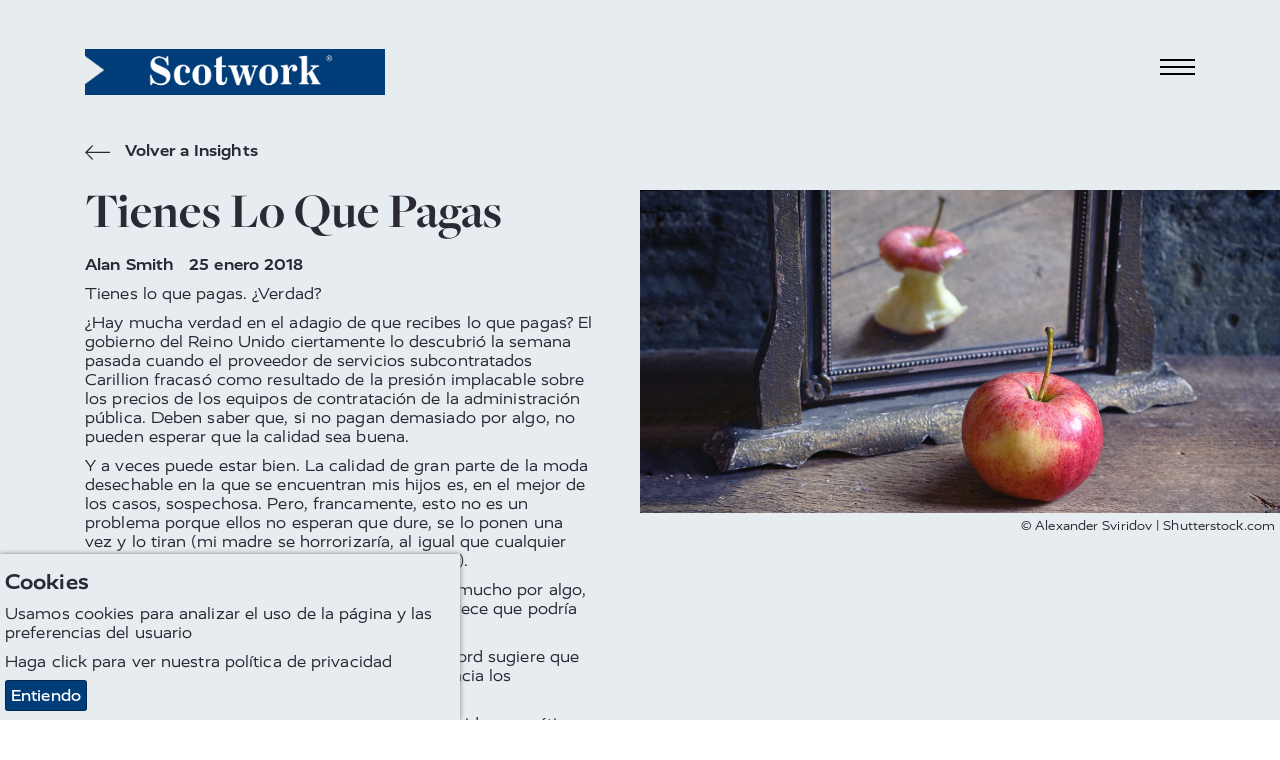

--- FILE ---
content_type: text/html; charset=utf-8
request_url: https://www.scotwork.es/recursos/2018/tienes-lo-que-pagas/
body_size: 11714
content:

<!DOCTYPE html>
<html lang="es-ES" prefix="og: http://ogp.me/ns#">
<head>
    <meta charset="utf-8">
    <meta http-equiv="X-UA-Compatible" content="IE=edge">
    <meta name="google-site-verification" content="" />
    <meta name="viewport" content="width=device-width, height=device-height, initial-scale=1.0,minimum-scale=1.0">
    <meta name="umb-culture" content="es-ES" />

    
    <title title="Tienes Lo Que Pagas">Tienes Lo Que Pagas</title>
    <meta name="description" content="Along with blogs from our global consultants, we cover hot topics, negotiation insights, whitepapers, videos and eBooks on negotiation tips and how to negotiate in uncertain times and in a virtual environment.">
    <meta name="keywords" content="Negotiation insights
Insights
Hot topics
Powerful results brochure
Capability survey report
Blogs
Brochures
Negotiating in Uncertain Times
Negotiating begins at home 
Top Tips
Hints
Negotiating virtually
Negotiating via email
Telephone negotiations
Tips for negotiation preparation
Negotiation dilemmas
Tips for negotiating salary
Dealing with difficult people
What is negotiation strategy
Negotiation tips
Thought-leaders in negotiation">
    <meta name="author" content="Scotwork Spain">
                
<link rel="canonical" href="https://www.scotwork.es/recursos/2018/tienes-lo-que-pagas/" />
<meta property="og:type" content="website">
<meta property="og:title" content="Tienes Lo Que Pagas" />
<meta property="og:image" content="https://www.scotwork.es/assets/images/scotwork-logo.png" />
<meta property="og:url" content="https://www.scotwork.es/recursos/2018/tienes-lo-que-pagas/" />
<meta property="og:description" content="" />
<meta property="og:site_name" content="Scotwork" />

<meta name="twitter:card" content="summary" />
<meta name="twitter:site" content="Scotwork" />
<meta name="twitter:creator" content="Scotwork" />




    <script async src="https://www.googletagmanager.com/gtag/js?id="></script>
    <script async src='https://www.google-analytics.com/analytics.js'></script>
    <script type="text/javascript" src="/Assets/Js/twitterFetcher.min.js"></script>
    <script>
        window.dataLayer = window.dataLayer || [];
        function gtag() { dataLayer.push(arguments); }
        gtag('js', new Date());
        gtag('config', '');
    </script>
    <script>
        window.ga = window.ga || function () { (ga.q = ga.q || []).push(arguments) }; ga.l = +new Date;
        ga('create', '', 'auto');
        ga('send', 'pageview');
    </script>

    


    <link rel="stylesheet" type="text/css" href="/assets/css/style_v15.min.css">
    <link href='https://api.tiles.mapbox.com/mapbox-gl-js/v0.49.0/mapbox-gl.css' rel='stylesheet' />


    
        <link rel="stylesheet" href="https://use.typekit.net/nmn4dul.css">

    
    

<!-- Google tag (gtag.js) -->
<script async src="https://www.googletagmanager.com/gtag/js?id=G-VF4T961WVH"></script>
<script>
  window.dataLayer = window.dataLayer || [];
  function gtag(){dataLayer.push(arguments);}
  gtag('js', new Date());

  gtag('config', 'G-VF4T961WVH');
</script>

<!-- Google Tag Manager -->
<script>(function(w,d,s,l,i){w[l]=w[l]||[];w[l].push({'gtm.start':
new Date().getTime(),event:'gtm.js'});var f=d.getElementsByTagName(s)[0],
j=d.createElement(s),dl=l!='dataLayer'?'&l='+l:'';j.async=true;j.src=
'https://www.googletagmanager.com/gtm.js?id='+i+dl;f.parentNode.insertBefore(j,f);
})(window,document,'script','dataLayer','GTM-KXSSZHTD');</script>
<!-- End Google Tag Manager -->

<!-- Google Tag Manager -->
<script>(function(w,d,s,l,i){w[l]=w[l]||[];w[l].push({'gtm.start':
new Date().getTime(),event:'gtm.js'});var f=d.getElementsByTagName(s)[0],
j=d.createElement(s),dl=l!='dataLayer'?'&l='+l:'';j.async=true;j.src=
'https://www.googletagmanager.com/gtm.js?id='+i+dl;f.parentNode.insertBefore(j,f);
})(window,document,'script','dataLayer','GTM-KDCMJKL7');</script>
<!-- End Google Tag Manager -->

<!-- Google tag (gtag.js) -->
<script async src="https://www.googletagmanager.com/gtag/js?id=AW-16776958128"></script>
<script>
  window.dataLayer = window.dataLayer || [];
  function gtag(){dataLayer.push(arguments);}
  gtag('js', new Date());

  gtag('config', 'AW-16776958128');
</script>

<meta name="google-site-verification" content="eyNQri5EEypyXw3F8guIW9_Ri5F7eBanFJz10rG9NIM" />


    

    <link rel="icon" type="image/ico" href="/sw-favicon.ico">
</head>
<body>
    
<div id="downloadModal" class="modal">
    <div class="modal__dialog">
        

<div class="downloadFormSection background--scotworkCharcoal text--scotworkPink">
    <button class="button button--modalClose modal--close">
        <span class="">&times;</span>
    </button>
    <div class="container">
        <div class="subheading2 block__strapline">Descargar</div>

<form action="/recursos/2018/tienes-lo-que-pagas/" class="" enctype="multipart/form-data" id="frmDownload" method="post"><input name="__RequestVerificationToken" type="hidden" value="-EjHQ7HSBZ14U8eIwFbph2xLPA6I2ONKu5XgJ8Svssxl0nFlnip6uK7TL5bAAcXruOxZOaTJwYYIOArl76_jj_lkmuRUz3-0IVNh6KUXZhA1" /><input id="SettingsId" name="SettingsId" type="hidden" value="4897" />    <div class="form__wrapper">
        <div class="form__group">
            <label class="form__label" for="fullName-download">Nombre completo</label>
            <input class="form__element" data-val="true" data-val-required="* Requerido" id="fullName-download" name="FullName" placeholder="Nombre completo" type="text" value="" />
            <span class="field-validation-valid" data-valmsg-for="FullName" data-valmsg-replace="true"></span>
        </div>
        <div class="form__group">
            <label class="form__label" for="company-download">Empresa</label>
            <input class="form__element" data-val="true" data-val-required="* Requerido" id="company-download" name="Company" placeholder="Empresa" type="text" value="" />
            <span class="field-validation-valid" data-valmsg-for="Company" data-valmsg-replace="true"></span>
        </div>
        <div class="form__group">
            <label class="form__label" for="emailAddress-download">Correo electr&#243;nico</label>
            <input class="form__element" data-val="true" data-val-email="The Email Address field is not a valid e-mail address." data-val-required="* Requerido" id="emailAddress-download" name="EmailAddress" placeholder="Correo electrónico" type="text" value="" />
            <span class="field-validation-valid" data-valmsg-for="EmailAddress" data-valmsg-replace="true"></span>
        </div>
        <div class="form__group">
            <label class="form__label" for="contactNumber-download">N&#250;mero de contacto</label>
            <input class="form__element" data-val="true" data-val-required="* Requerido" id="contactNumber-download" name="ContactNumber" placeholder="Número de contacto" type="text" value="" />
            <span class="field-validation-valid" data-valmsg-for="ContactNumber" data-valmsg-replace="true"></span>
        </div>
        <div class="form__group">
            <label class="form__label" for="country-download">Pa&#237;s</label>
            <input class="form__element" data-val="true" data-val-required="* Requerido" id="country-download" name="Country" placeholder="País" type="text" value="" />
            <span class="field-validation-valid" data-valmsg-for="Country" data-valmsg-replace="true"></span>
        </div>
        <div class="form__group checkbox contactForm__gdpr">
            <input class="checkbox__input" data-val="true" data-val-required="The GDPROptIn field is required." id="gdprOptIn" name="GDPROptIn" type="checkbox" value="true" /><input name="GDPROptIn" type="hidden" value="false" />
            <label class="checkbox__label" for="gdprOptIn">Acepto recibir informaci&#243;n relevante de Scotwork</label>
        </div>
        <input id="FilePath" name="FilePath" type="hidden" value="" />
        <input id="DownloadType" name="DownloadType" type="hidden" value="" />
        <input id="Heading" name="Heading" type="hidden" value="" />
        <input class="referrerHiddenInput" id="Referrer" name="Referrer" type="hidden" value="" />

        <div class="form__bottom--download">
            <button class="button background--scotworkPink text--scotworkCharcoal contactForm__submit" onclick="sendGaEvent();" type="submit">Enviar</button>
            <input type="hidden" id="g-recaptcha-response" name="g-recaptcha-response">
            <div class="contactForm__captcha text--scotworkPink">
                <p>This site is protected by reCAPTCHA and the Google <a rel="noopener" href="https://policies.google.com/privacy" target="_blank" title="Google Privacy Policy">Privacy Policy</a> and <a rel="noopener" href="https://policies.google.com/terms" target="_blank" title="Google Terms">Terms of Service</a> apply. We value your privacy. For more information please refer to our <a rel="noopener" href="/privacy-policy" target="_blank" title="Scotwork privacy policy">Privacy Policy</a>.</p>
            </div>
        </div>
    </div>
<input name="ufprt" type="hidden" value="[base64]" /></form>    </div>
</div>

    </div>
</div>


<header class="navbar">
    <div class="container navbar__container">
        <a class="navbar__brand" href="/" title="home">
            <img class="logo" src="/media/q2en4tu4/sw-new-white-text.png" alt="Scotwork Logo" />
        </a>
        <button id="navbarToggle" class="navbar__toggler" data-toggle="collapse" data-target="#navbarSupportedContent" aria-controls="navbarSupportedContent" aria-expanded="false" aria-label="Toggle navigation">
            <div class="hamburger">
                <span class="hamburger__line line-1"></span>
                <span class="hamburger__line line-2"></span>
                <span class="hamburger__line line-3"></span>
                <span class="cross"></span>
            </div>
        </button>
    </div>
    <nav id="nav" class="nav">
        <ul class="container nav__list">
                <li class="nav__item">
                    <a class="nav__link nav__link--large" href="/">
Home                    </a>
                </li>
                                <li class="nav__item">
                        <a class="nav__link nav__link--large" href="/por-qu&#233;-scotwork/">
&#191;Por qu&#233; Scotwork?                        </a>
                    </li>
                    <li class="nav__item">
                        <a class="nav__link nav__link--large" href="/soluciones/programas-probados/">
Cursos de negociaci&#243;n                        </a>
                    </li>
                    <li class="nav__item">
                        <a class="nav__link nav__link--large" href="/sobre-scotwork/">
Sobre Scotwork                        </a>
                    </li>
                    <li class="nav__item">
                        <a class="nav__link nav__link--large" href="/soluciones/">
Soluciones                        </a>
                    </li>
                    <li class="nav__item">
                        <a class="nav__link nav__link--large" href="/reserve-su-curso/">
Reserve su curso abierto                        </a>
                    </li>
                    <li class="nav__item">
                        <a class="nav__link nav__link--large" href="/soluciones/asesoramiento/">
Asesoramiento                        </a>
                    </li>
                    <li class="nav__item">
                        <a class="nav__link nav__link--large" href="/pongase-en-contacto/">
P&#243;ngase en contacto                        </a>
                    </li>
                    <li class="nav__item">
                        <a class="active nav__link nav__link--large" href="/recursos/">
Recursos                        </a>
                    </li>
                <li class="nav__item--separate"><img class="link__icon" src="/Assets/Images/toolbox_icon.svg" alt="toolbox icon" /><a class="nav__link nav__link--small" href="https://tools.scotwork.com">Inicio de sesi&#243;n de Toolbox</a></li>
        </ul>
    </nav>
</header>



<section class="article background--scotworkGrey" data-colour="dark">
    <div class="container article__wrapper">
        <div class="article__header">
            <a href="/recursos/" title="Volver a Insights" class="quoteAuthor text--scotworkCharcoal insightsBackLink">
                <svg class="icon backIcon">
                    <use xlink:href="/Assets/Fonts/symbol-defs.svg#icon-arrow-left"></use>
                </svg>
                Volver a Insights
            </a>
            <h1 class="headline text--scotworkCharcoal headline--article">
                Tienes Lo Que Pagas
            </h1>
            <div class="quoteAuthor">
                <span class="appendableBlogPosts__author">Alan Smith</span>
                <time>25 enero 2018</time>
            </div>
            
        </div>
        <div class="article__side">
            <div class="article__image">
                    <img src="/media/thppuey5/perception-apple.jpg" alt="perception-apple.jpg (1)" />
                                    <div class="blogImageCredit">© Alexander Sviridov | Shutterstock.com</div>
            </div>
        </div>
        <article class="article__content">
            <p>Tienes lo que pagas. ¿Verdad?</p>
<p>¿Hay mucha verdad en el adagio de que recibes lo que pagas? El gobierno del Reino Unido ciertamente lo descubrió la semana pasada cuando el proveedor de servicios subcontratados Carillion fracasó como resultado de la presión implacable sobre los precios de los equipos de contratación de la administración pública. Deben saber que, si no pagan demasiado por algo, no pueden esperar que la calidad sea buena.</p>
<p>Y a veces puede estar bien. La calidad de gran parte de la moda desechable en la que se encuentran mis hijos es, en el mejor de los casos, sospechosa. Pero, francamente, esto no es un problema porque ellos no esperan que dure, se lo ponen una vez y lo tiran (mi madre se horrorizaría, al igual que cualquier persona con una conciencia ambiental pasajera).</p>
<p>Pero es todo lo contrario también. Si pagamos mucho por algo, ¿significa que también es de buena calidad? Parece que podría ser cierto.</p>
<p>Un estudio reciente de la Universidad de Stamford sugiere que hay algo bastante extraño en nuestra actitud hacia los productos en función de su precio.</p>
<p>Ofrecieron a dos grupos de estudiantes una bebida energética antes de involucrarlos en una serie de tareas de resolución de problemas. Ambos grupos recibieron la misma bebida, pero a algunos se le ofreció a precio completo, mientras que a los otros se les ofreció la bebida con descuento. En tres estudios separados, el grupo de estudiantes a los que se le ofrecieron bebidas con descuento, resolvió significativamente menos problemas que sus colegas de precio completo.</p>
<p>Los investigadores se sorprendieron por la fuerza de los resultados de la investigación. Pensaron que la fijación de precios podría modelar el comportamiento en los márgenes, pero resultó ser un efecto bastante fuerte en todos los ámbitos. Realizaron el estudio varias veces, no estaban seguros si los resultados obtenidos eran una casualidad, pero cada vez que lo realizaban obtenian el mismo resultado. Además, de los estudios se desprende claramente que la gente no tiene idea de que el precio en realidad está influyendo en su desempeño. Los resultados indicaron que esto era en gran medida un efecto no consciente.</p>
<p>Tuve una experiencia personal de esto en mi carrera anterior (cuando tenía un trabajo real) en marketing. Nos encargaron desarrollar el branding y packaging para una nueva fragancia, y nos pusimos manos a la obra con gran entusiasmo. Descubrimos que la misma fragancia, con tres nombres diferentes, en tres diferentes envases, tuvo un gran impacto en lo que el cliente estaría dispuesto a pagar, pero lo que realmente nos asustó fue que tenían una visión totalmente diferente de cuál era el olor y quién lo usaría.</p>
<p>La percepción tiene un impacto significativo en lo que la gente pagará por ello.</p>
<p>A medida que continuamos navegando en tiempos de incertidumbre y situaciones financieras desafiantes, cómo pensamos en los precios y el valor, y la confianza y la capacidad de proteger nuestra posición negociando de manera efectiva es fundamental para la viabilidad comercial de nuestras organizaciones.</p>
<p>Esta semana, el alcalde de Venecia, apareció en las noticias, bajo el titular de escandaloso, por ticket de £ 1,000 por un bistec, patatas fritas y agua, cobrados a cuatro turistas japoneses en un restaurante del centro de la ciudad.</p>
<p>Dijo que la estafa pone en peligro el buen nombre de Venecia y prometió dar aviso a los turistas en el futuro para advertirles que se alejen de tan mal comportamiento. Sospecho que este restaurante no será popular en el futuro.</p>
<p>Fijar precios no es una ciencia exacta, si nos equivocamos, podríamos caer en cualquiera de los dos lados de la línea de valores.</p>
        </article>
    </div>
</section>

<section class="dualBox" data-colour="light">
    <div class="dualBox__left background--scotworkGrey text--scotworkCharcoal">
        <div class="dualBox__container dualBox__container--left">
            <div class="dualBox__content dualBoxPadding--article dualBox__content--default dualBox__content--left">
                <div class="insightsItem--article">
                    <div class="insightsItem__top">
                        <div class="insightsItem__image insightsItem__image--default"
                             style="background-image:url(/media/cwshhm0a/alan-smith-300.jpg">
                        </div>
                        <div class="insightsItem__content">
                            <div class="quoteAuthor insightsItem__author">Alan Smith</div>
                                    <div class="quoteAuthor insightsItem__author">
                                        M&#225;s de Alan Smith:
                                    </div>
                                                                                        <a class="subheading3 text--uppercase insightsItem__heading" href="/recursos/2014/lista-de-deseos/" title="Lista de Deseos…">Lista de Deseos…</a><br />
                                <a class="subheading3 text--uppercase insightsItem__heading" href="/recursos/2017/en-la-burbuja/" title="En La Burbuja">En La Burbuja</a>
                        </div>
                    </div>
                    <a class="button insightsItem__button insightsItem__button--article background--scotworkCharcoal text--scotworkGrey" href="/recursos/">
                        Volver a Insights
                    </a>
                </div>
            </div>
        </div>
    </div>
    <div class="dualBox__right background--scotworkCharcoal text--scotworkPink">
        <div class="dualBox__container dualBox__container--right">
            <div class="dualBox__content dualBoxPadding--article dualBox__content--default dualBox__content--right">
                <div>
                    <h3 class="subheading2 dualBox__strapline">
                        Suscr&#237;bete a nuestro blog
                    </h3>
                    <div class="dualBox__text">
                        



<form action="/recursos/2018/tienes-lo-que-pagas/" class="blogsignupForm" enctype="multipart/form-data" id="frmBlogSignUp" method="post"><input name="__RequestVerificationToken" type="hidden" value="O_5kgLk-lUWDVE8vKV3jLiJUEw2gdvg6GDTpgCgRCHl_x8wzXsFXWxMtQeTGA7PzuzMsmPjjig4zJTEqNoQtiwY5Sug2Mxz6arEZZFLdxvk1" /><input id="Country" name="Country" type="hidden" value="Spain" /><input id="SettingsId" name="SettingsId" type="hidden" value="4897" />    <div class="form__wrapper">

        <div class="form__group">
            <label class="form__label" for="fullname-blog">Nombre completo</label>
            <input class="form__element" data-val="true" data-val-required="* Requerido" id="forename-blog" name="FullName" placeholder="Nombre completo" type="text" value="" />
            <span class="field-validation-valid" data-valmsg-for="FullName" data-valmsg-replace="true"></span>
        </div>
        <div class="form__group">
            <label class="form__label" for="email-blog">Correo electr&#243;nico</label>
            <input class="form__element" data-val="true" data-val-email="The Email Address field is not a valid e-mail address." data-val-required="* Requerido" id="email-blog" name="EmailAddress" placeholder="Correo electrónico" type="text" value="" />
            <span class="field-validation-valid" data-valmsg-for="EmailAddress" data-valmsg-replace="true"></span>
        </div>
        <div class="form__group checkbox contactForm__gdpr">
            <input class="checkbox__input" data-val="true" data-val-required="The GDPROptIn field is required." id="gdprOptIn-blog" name="GDPROptIn" type="checkbox" value="true" /><input name="GDPROptIn" type="hidden" value="false" />
            <label class="checkbox__label" for="gdprOptIn-blog">Acepto recibir informaci&#243;n relevante de Scotwork</label>
        </div>

        <div class="form__bottom--download">
            <button class="button background--scotworkPink text--scotworkCharcoal contactForm__submit" type="submit">Enviar</button>
            <input type="hidden" id="g-recaptcha-response_b" name="g-recaptcha-response_b">

            <div class="contactForm__captcha text--scotworkPink">
                <p>This site is protected by reCAPTCHA and the Google <a rel="noopener" href="https://policies.google.com/privacy" target="_blank" title="Google Privacy Policy">Privacy Policy</a> and <a rel="noopener" href="https://policies.google.com/terms" target="_blank" title="Google Terms">Terms of Service</a> apply. We value your privacy. For more information please refer to our <a rel="noopener" href="/privacy-policy" target="_blank" title="Scotwork privacy policy">Privacy Policy</a>.</p>
            </div>
        </div>

    </div>
<input name="ufprt" type="hidden" value="[base64]" /></form>

                    </div>
                </div>
            </div>
        </div>
    </div>
</section>









<footer>
    <div class="container footer">
        <div class="footer__left">
            <div class="footer__contact">
                    <a class="footer__contact_link" href="tel:+34914354999">(+34) 914 354 999</a>                                    <a class="footer__contact_link" href="mailto:info.es@scotwork.com">info.es@scotwork.com</a>            </div>
            <div class="social">
                    <a href="https://www.linkedin.com/company/scotwork" title="linkedin" target="_blank" class="social__link">
                        <svg class="social__icon">
                            <use xlink:href="/Assets/Fonts/symbol-defs.svg#icon-linkedin"></use>
                        </svg>
                    </a>                                    <a href="https://twitter.com/scotwork" title="twitter" target="_blank" class="social__link">
                        <svg class="social__icon">
                            <use xlink:href="/Assets/Fonts/symbol-defs.svg#icon-twitter"></use>
                        </svg>
                    </a>                                    <a href="https://www.facebook.com/Scotwork-155963327837283/" title="facebook" target="_blank" class="social__link">
                        <svg class="social__icon">
                            <use xlink:href="/Assets/Fonts/symbol-defs.svg#icon-facebook"></use>
                        </svg>
                    </a>            </div>
        </div>
        <div class="footer__mid">
                <div class="tweet_box" id="latesttweet"></div>
        </div>
        <div class="footer__mid2">
Blog m&#225;s reciente                <div class="tweet_box">
                    <p class="blogSummaryHeader">
                        <strong>Aplazamientos en la Negociaci&#243;n: Qu&#233; Son y C&#243;mo Utilizarlos Efectivamente</strong>
                    </p>
                    <p class="blogSummaryFooter fadeOut">En el mundo de las negociaciones, saber cu&#225;ndo...</p>

                    <div class='footerReadMore'>
                        <a href="/recursos/aplazamientos/" class="textLinkBlue" title="Aplazamientos en la Negociaci&#243;n: Qu&#233; Son y C&#243;mo Utilizarlos Efectivamente">Lee mas<span class="icon-arrow-right linkArrow"></span></a>
                    </div>
                </div>
        </div>
        <div class="footer__right">
            <img src="/media/q2en4tu4/sw-new-white-text.png" alt="Scotwork Logo" class="logo footer__image" />           
        </div>
        <div class="footer__bottom">
            <ul class="footer__links">
                    <li class="listItem">
                        <a class="listItem__link" title="Terms &amp; Conditions" href="/terms-conditions/">Terms &amp; Conditions</a>
                    </li>
                    <li class="listItem">
                        <a class="listItem__link" title="Privacy Policy" href="/privacy-policy/">Privacy Policy</a>
                    </li>
                    <li class="listItem">
                        <a class="listItem__link" title="Sitemap" href="/sitemap/">Sitemap</a>
                    </li>
                    <li class="listItem">
                        <a class="listItem__link" title="cursos de negociaci&#243;n y manejo de conflictos" href="/soluciones/programas-probados/">cursos de negociaci&#243;n y manejo de conflictos</a>
                    </li>
                    <li class="listItem">
                        <a class="listItem__link" title="cursos de negociaci&#243;n comercial" href="/soluciones/cursos-de-negociacion-comercial/">cursos de negociaci&#243;n comercial</a>
                    </li>
                    <li class="listItem">
                        <a class="listItem__link" title="cursos de negociacion y resolucion de conflictos" href="/soluciones/programas-probados/">cursos de negociacion y resolucion de conflictos</a>
                    </li>
                    <li class="listItem">
                        <a class="listItem__link" title="curso de negociacion con proveedores" href="/soluciones/ans/">curso de negociacion con proveedores</a>
                    </li>
            </ul>
            <p class="footer__copyright">© Scotwork Limited 2026</p>
        </div>
    </div>
</footer>





    
    <script src="/assets/js/svg4everybody.min.js" )'></script>
    <script>svg4everybody();</script>
    <script src="/assets/js/typed.js"></script>
    <script src="/assets/js/jquery.min.js"></script>
    <script src="/assets/js/jquery.scrollify.min.js"></script>
    <script src="/assets/js/jquery-ui.min.js"></script>
    <script src="/assets/js/jquery.validate.min.js"></script>
    <script src="/assets/js/jquery.validate.unobtrusive.min.js"></script>
    <script src="/assets/js/jquery.unobtrusive-ajax.min.js"></script>
    <script src="/assets/js/jquery.waypoints.min.js"></script>
    <script src="/assets/js/svg-pan-zoom.js"></script>
    <script src="/assets/js/slick.min.js"></script>
    <script src="/assets/js/main_v3.min.js"></script>
        <script>
            jQuery.extend(jQuery.validator.messages, {
                required: "* Requerido"
            });
        </script>
        <script
        src="https://www.google.com/recaptcha/api.js?render=6LckmvMZAAAAAFYFZhxl4r6lafkF4TBebCe01JSE&hl=es-ES"></script>
    <script>
        grecaptcha.ready(function () {
            grecaptcha.execute('6LckmvMZAAAAAFYFZhxl4r6lafkF4TBebCe01JSE', { action: 'RFP' }).then(function (token) {
                var gotDownloadCaptchaToken = document.getElementById('g-recaptcha-response');
                var gotContactCaptchaToken = document.getElementById('g-recaptcha-response_c');
                var gotRFPCaptchaToken = document.getElementById('g-recaptcha-response_r');
                var gotBlogSignupCaptchaToken = document.getElementById('g-recaptcha-response_b');
                var gotBookingCaptchaToken = document.getElementById('g-recaptcha-response_bk');
                if (gotDownloadCaptchaToken != null) {
                    document.getElementById('g-recaptcha-response').value = token;
                }
                if (gotContactCaptchaToken != null) {
                    document.getElementById('g-recaptcha-response_c').value = token;
                }
                if (gotRFPCaptchaToken != null) {
                    document.getElementById('g-recaptcha-response_r').value = token;
                }
                if (gotBlogSignupCaptchaToken != null) {
                    document.getElementById('g-recaptcha-response_b').value = token;
                }
                if (gotBookingCaptchaToken != null) {
                    document.getElementById('g-recaptcha-response_bk').value = token;
                }
            });
        });
    </script>
    <!-- Google Tag Manager (noscript) -->
<noscript><iframe src="https://www.googletagmanager.com/ns.html?id=GTM-KXSSZHTD"
height="0" width="0" style="display:none;visibility:hidden"></iframe></noscript>
<!-- End Google Tag Manager (noscript) -->


<!-- Google Tag Manager (noscript) -->
<noscript><iframe src="https://www.googletagmanager.com/ns.html?id=GTM-KDCMJKL7"
height="0" width="0" style="display:none;visibility:hidden"></iframe></noscript>
<!-- End Google Tag Manager (noscript) -->

<script type="text/javascript">

    (function(e,t,o,n,p,r,i){e.visitorGlobalObjectAlias=n;e[e.visitorGlobalObjectAlias]=e[e.visitorGlobalObjectAlias]||function(){(e[e.visitorGlobalObjectAlias].q=e[e.visitorGlobalObjectAlias].q||[]).push(arguments)};e[e.visitorGlobalObjectAlias].l=(new Date).getTime();r=t.createElement("script");r.src=o;r.async=true;i=t.getElementsByTagName("script")[0];i.parentNode.insertBefore(r,i)})(window,document,"https://diffuser-cdn.app-us1.com/diffuser/diffuser.js","vgo");

    vgo('setAccount', '67363092');

    vgo('setTrackByDefault', true);



    vgo('process');

</script>

<script>
    (function (o, u, t, b, a, s, e, p) {
        window[b] = window[b] || {}; (e = e || [])['key'] = o; e['__obr'] = u.location.href; e['__obrf'] = u.referrer || 0; a = [];
        u.location.search.replace('?', '').split('&').forEach(function (q) { if (q.startsWith(b) || q.startsWith('_obid')) e[q.split('=')[0]] = q.split('=')[1]; });
        e['_obid'] = e['_obid'] || (u.cookie.match(/(^|;)\s*_obid\s*=\s*([^;]+)/) || []).pop() || 0;
        for (k in e) { if (e.hasOwnProperty(k)) a.push(encodeURIComponent(k) + '=' + encodeURIComponent(e[k])); }
        s = u.createElement('script'); s.async = true; s.src = t + '?' + a.join('&'); p = u.getElementsByTagName('script')[0]; p.parentNode.insertBefore(s, p);
    })('f7575a9d-84a0-4bf6-acdb-148cbe01adce', document, 'https://plugin.sopro.io/hq.js', 'outbase')
</script>
                     
    

    
    <div class="cookie-notice background--scotworkGrey text--scotworkCharcoal">
        <div class="inner">
                <p class="subheading3">Cookies</p>

                <p>Usamos cookies para analizar el uso de la p&#225;gina y las preferencias del usuario</p>

<p>Haga click para ver nuestra <a href="/privacy-policy/" title="Privacy Policy">política de privacidad</a></p>            <p class="accept-btn-container">
                <a class="button accept-cookies background--scotworkBlue text--defaultWhite" href="#">Entiendo</a>
            </p>
        </div>
    </div>



    <script>

         $(document).ready(function () {
             twitterFetcher.fetch({
                 "profile": { "screenName": 'scotwork' },
                 "domId": 'latesttweet', "maxTweets": 1,
                 "enableLinks": true,
                 "showUser": false,
                 "showTime": false,
                 "showImages": false,
                 "showInteraction": false,
                 "customCallback": window.handleTweets,
                 "lang": 'en'
             });
         });
    </script>
</body>
</html>


--- FILE ---
content_type: text/html; charset=utf-8
request_url: https://www.google.com/recaptcha/api2/anchor?ar=1&k=6LckmvMZAAAAAFYFZhxl4r6lafkF4TBebCe01JSE&co=aHR0cHM6Ly93d3cuc2NvdHdvcmsuZXM6NDQz&hl=es&v=N67nZn4AqZkNcbeMu4prBgzg&size=invisible&anchor-ms=20000&execute-ms=30000&cb=lhe4ox3xrmme
body_size: 48679
content:
<!DOCTYPE HTML><html dir="ltr" lang="es"><head><meta http-equiv="Content-Type" content="text/html; charset=UTF-8">
<meta http-equiv="X-UA-Compatible" content="IE=edge">
<title>reCAPTCHA</title>
<style type="text/css">
/* cyrillic-ext */
@font-face {
  font-family: 'Roboto';
  font-style: normal;
  font-weight: 400;
  font-stretch: 100%;
  src: url(//fonts.gstatic.com/s/roboto/v48/KFO7CnqEu92Fr1ME7kSn66aGLdTylUAMa3GUBHMdazTgWw.woff2) format('woff2');
  unicode-range: U+0460-052F, U+1C80-1C8A, U+20B4, U+2DE0-2DFF, U+A640-A69F, U+FE2E-FE2F;
}
/* cyrillic */
@font-face {
  font-family: 'Roboto';
  font-style: normal;
  font-weight: 400;
  font-stretch: 100%;
  src: url(//fonts.gstatic.com/s/roboto/v48/KFO7CnqEu92Fr1ME7kSn66aGLdTylUAMa3iUBHMdazTgWw.woff2) format('woff2');
  unicode-range: U+0301, U+0400-045F, U+0490-0491, U+04B0-04B1, U+2116;
}
/* greek-ext */
@font-face {
  font-family: 'Roboto';
  font-style: normal;
  font-weight: 400;
  font-stretch: 100%;
  src: url(//fonts.gstatic.com/s/roboto/v48/KFO7CnqEu92Fr1ME7kSn66aGLdTylUAMa3CUBHMdazTgWw.woff2) format('woff2');
  unicode-range: U+1F00-1FFF;
}
/* greek */
@font-face {
  font-family: 'Roboto';
  font-style: normal;
  font-weight: 400;
  font-stretch: 100%;
  src: url(//fonts.gstatic.com/s/roboto/v48/KFO7CnqEu92Fr1ME7kSn66aGLdTylUAMa3-UBHMdazTgWw.woff2) format('woff2');
  unicode-range: U+0370-0377, U+037A-037F, U+0384-038A, U+038C, U+038E-03A1, U+03A3-03FF;
}
/* math */
@font-face {
  font-family: 'Roboto';
  font-style: normal;
  font-weight: 400;
  font-stretch: 100%;
  src: url(//fonts.gstatic.com/s/roboto/v48/KFO7CnqEu92Fr1ME7kSn66aGLdTylUAMawCUBHMdazTgWw.woff2) format('woff2');
  unicode-range: U+0302-0303, U+0305, U+0307-0308, U+0310, U+0312, U+0315, U+031A, U+0326-0327, U+032C, U+032F-0330, U+0332-0333, U+0338, U+033A, U+0346, U+034D, U+0391-03A1, U+03A3-03A9, U+03B1-03C9, U+03D1, U+03D5-03D6, U+03F0-03F1, U+03F4-03F5, U+2016-2017, U+2034-2038, U+203C, U+2040, U+2043, U+2047, U+2050, U+2057, U+205F, U+2070-2071, U+2074-208E, U+2090-209C, U+20D0-20DC, U+20E1, U+20E5-20EF, U+2100-2112, U+2114-2115, U+2117-2121, U+2123-214F, U+2190, U+2192, U+2194-21AE, U+21B0-21E5, U+21F1-21F2, U+21F4-2211, U+2213-2214, U+2216-22FF, U+2308-230B, U+2310, U+2319, U+231C-2321, U+2336-237A, U+237C, U+2395, U+239B-23B7, U+23D0, U+23DC-23E1, U+2474-2475, U+25AF, U+25B3, U+25B7, U+25BD, U+25C1, U+25CA, U+25CC, U+25FB, U+266D-266F, U+27C0-27FF, U+2900-2AFF, U+2B0E-2B11, U+2B30-2B4C, U+2BFE, U+3030, U+FF5B, U+FF5D, U+1D400-1D7FF, U+1EE00-1EEFF;
}
/* symbols */
@font-face {
  font-family: 'Roboto';
  font-style: normal;
  font-weight: 400;
  font-stretch: 100%;
  src: url(//fonts.gstatic.com/s/roboto/v48/KFO7CnqEu92Fr1ME7kSn66aGLdTylUAMaxKUBHMdazTgWw.woff2) format('woff2');
  unicode-range: U+0001-000C, U+000E-001F, U+007F-009F, U+20DD-20E0, U+20E2-20E4, U+2150-218F, U+2190, U+2192, U+2194-2199, U+21AF, U+21E6-21F0, U+21F3, U+2218-2219, U+2299, U+22C4-22C6, U+2300-243F, U+2440-244A, U+2460-24FF, U+25A0-27BF, U+2800-28FF, U+2921-2922, U+2981, U+29BF, U+29EB, U+2B00-2BFF, U+4DC0-4DFF, U+FFF9-FFFB, U+10140-1018E, U+10190-1019C, U+101A0, U+101D0-101FD, U+102E0-102FB, U+10E60-10E7E, U+1D2C0-1D2D3, U+1D2E0-1D37F, U+1F000-1F0FF, U+1F100-1F1AD, U+1F1E6-1F1FF, U+1F30D-1F30F, U+1F315, U+1F31C, U+1F31E, U+1F320-1F32C, U+1F336, U+1F378, U+1F37D, U+1F382, U+1F393-1F39F, U+1F3A7-1F3A8, U+1F3AC-1F3AF, U+1F3C2, U+1F3C4-1F3C6, U+1F3CA-1F3CE, U+1F3D4-1F3E0, U+1F3ED, U+1F3F1-1F3F3, U+1F3F5-1F3F7, U+1F408, U+1F415, U+1F41F, U+1F426, U+1F43F, U+1F441-1F442, U+1F444, U+1F446-1F449, U+1F44C-1F44E, U+1F453, U+1F46A, U+1F47D, U+1F4A3, U+1F4B0, U+1F4B3, U+1F4B9, U+1F4BB, U+1F4BF, U+1F4C8-1F4CB, U+1F4D6, U+1F4DA, U+1F4DF, U+1F4E3-1F4E6, U+1F4EA-1F4ED, U+1F4F7, U+1F4F9-1F4FB, U+1F4FD-1F4FE, U+1F503, U+1F507-1F50B, U+1F50D, U+1F512-1F513, U+1F53E-1F54A, U+1F54F-1F5FA, U+1F610, U+1F650-1F67F, U+1F687, U+1F68D, U+1F691, U+1F694, U+1F698, U+1F6AD, U+1F6B2, U+1F6B9-1F6BA, U+1F6BC, U+1F6C6-1F6CF, U+1F6D3-1F6D7, U+1F6E0-1F6EA, U+1F6F0-1F6F3, U+1F6F7-1F6FC, U+1F700-1F7FF, U+1F800-1F80B, U+1F810-1F847, U+1F850-1F859, U+1F860-1F887, U+1F890-1F8AD, U+1F8B0-1F8BB, U+1F8C0-1F8C1, U+1F900-1F90B, U+1F93B, U+1F946, U+1F984, U+1F996, U+1F9E9, U+1FA00-1FA6F, U+1FA70-1FA7C, U+1FA80-1FA89, U+1FA8F-1FAC6, U+1FACE-1FADC, U+1FADF-1FAE9, U+1FAF0-1FAF8, U+1FB00-1FBFF;
}
/* vietnamese */
@font-face {
  font-family: 'Roboto';
  font-style: normal;
  font-weight: 400;
  font-stretch: 100%;
  src: url(//fonts.gstatic.com/s/roboto/v48/KFO7CnqEu92Fr1ME7kSn66aGLdTylUAMa3OUBHMdazTgWw.woff2) format('woff2');
  unicode-range: U+0102-0103, U+0110-0111, U+0128-0129, U+0168-0169, U+01A0-01A1, U+01AF-01B0, U+0300-0301, U+0303-0304, U+0308-0309, U+0323, U+0329, U+1EA0-1EF9, U+20AB;
}
/* latin-ext */
@font-face {
  font-family: 'Roboto';
  font-style: normal;
  font-weight: 400;
  font-stretch: 100%;
  src: url(//fonts.gstatic.com/s/roboto/v48/KFO7CnqEu92Fr1ME7kSn66aGLdTylUAMa3KUBHMdazTgWw.woff2) format('woff2');
  unicode-range: U+0100-02BA, U+02BD-02C5, U+02C7-02CC, U+02CE-02D7, U+02DD-02FF, U+0304, U+0308, U+0329, U+1D00-1DBF, U+1E00-1E9F, U+1EF2-1EFF, U+2020, U+20A0-20AB, U+20AD-20C0, U+2113, U+2C60-2C7F, U+A720-A7FF;
}
/* latin */
@font-face {
  font-family: 'Roboto';
  font-style: normal;
  font-weight: 400;
  font-stretch: 100%;
  src: url(//fonts.gstatic.com/s/roboto/v48/KFO7CnqEu92Fr1ME7kSn66aGLdTylUAMa3yUBHMdazQ.woff2) format('woff2');
  unicode-range: U+0000-00FF, U+0131, U+0152-0153, U+02BB-02BC, U+02C6, U+02DA, U+02DC, U+0304, U+0308, U+0329, U+2000-206F, U+20AC, U+2122, U+2191, U+2193, U+2212, U+2215, U+FEFF, U+FFFD;
}
/* cyrillic-ext */
@font-face {
  font-family: 'Roboto';
  font-style: normal;
  font-weight: 500;
  font-stretch: 100%;
  src: url(//fonts.gstatic.com/s/roboto/v48/KFO7CnqEu92Fr1ME7kSn66aGLdTylUAMa3GUBHMdazTgWw.woff2) format('woff2');
  unicode-range: U+0460-052F, U+1C80-1C8A, U+20B4, U+2DE0-2DFF, U+A640-A69F, U+FE2E-FE2F;
}
/* cyrillic */
@font-face {
  font-family: 'Roboto';
  font-style: normal;
  font-weight: 500;
  font-stretch: 100%;
  src: url(//fonts.gstatic.com/s/roboto/v48/KFO7CnqEu92Fr1ME7kSn66aGLdTylUAMa3iUBHMdazTgWw.woff2) format('woff2');
  unicode-range: U+0301, U+0400-045F, U+0490-0491, U+04B0-04B1, U+2116;
}
/* greek-ext */
@font-face {
  font-family: 'Roboto';
  font-style: normal;
  font-weight: 500;
  font-stretch: 100%;
  src: url(//fonts.gstatic.com/s/roboto/v48/KFO7CnqEu92Fr1ME7kSn66aGLdTylUAMa3CUBHMdazTgWw.woff2) format('woff2');
  unicode-range: U+1F00-1FFF;
}
/* greek */
@font-face {
  font-family: 'Roboto';
  font-style: normal;
  font-weight: 500;
  font-stretch: 100%;
  src: url(//fonts.gstatic.com/s/roboto/v48/KFO7CnqEu92Fr1ME7kSn66aGLdTylUAMa3-UBHMdazTgWw.woff2) format('woff2');
  unicode-range: U+0370-0377, U+037A-037F, U+0384-038A, U+038C, U+038E-03A1, U+03A3-03FF;
}
/* math */
@font-face {
  font-family: 'Roboto';
  font-style: normal;
  font-weight: 500;
  font-stretch: 100%;
  src: url(//fonts.gstatic.com/s/roboto/v48/KFO7CnqEu92Fr1ME7kSn66aGLdTylUAMawCUBHMdazTgWw.woff2) format('woff2');
  unicode-range: U+0302-0303, U+0305, U+0307-0308, U+0310, U+0312, U+0315, U+031A, U+0326-0327, U+032C, U+032F-0330, U+0332-0333, U+0338, U+033A, U+0346, U+034D, U+0391-03A1, U+03A3-03A9, U+03B1-03C9, U+03D1, U+03D5-03D6, U+03F0-03F1, U+03F4-03F5, U+2016-2017, U+2034-2038, U+203C, U+2040, U+2043, U+2047, U+2050, U+2057, U+205F, U+2070-2071, U+2074-208E, U+2090-209C, U+20D0-20DC, U+20E1, U+20E5-20EF, U+2100-2112, U+2114-2115, U+2117-2121, U+2123-214F, U+2190, U+2192, U+2194-21AE, U+21B0-21E5, U+21F1-21F2, U+21F4-2211, U+2213-2214, U+2216-22FF, U+2308-230B, U+2310, U+2319, U+231C-2321, U+2336-237A, U+237C, U+2395, U+239B-23B7, U+23D0, U+23DC-23E1, U+2474-2475, U+25AF, U+25B3, U+25B7, U+25BD, U+25C1, U+25CA, U+25CC, U+25FB, U+266D-266F, U+27C0-27FF, U+2900-2AFF, U+2B0E-2B11, U+2B30-2B4C, U+2BFE, U+3030, U+FF5B, U+FF5D, U+1D400-1D7FF, U+1EE00-1EEFF;
}
/* symbols */
@font-face {
  font-family: 'Roboto';
  font-style: normal;
  font-weight: 500;
  font-stretch: 100%;
  src: url(//fonts.gstatic.com/s/roboto/v48/KFO7CnqEu92Fr1ME7kSn66aGLdTylUAMaxKUBHMdazTgWw.woff2) format('woff2');
  unicode-range: U+0001-000C, U+000E-001F, U+007F-009F, U+20DD-20E0, U+20E2-20E4, U+2150-218F, U+2190, U+2192, U+2194-2199, U+21AF, U+21E6-21F0, U+21F3, U+2218-2219, U+2299, U+22C4-22C6, U+2300-243F, U+2440-244A, U+2460-24FF, U+25A0-27BF, U+2800-28FF, U+2921-2922, U+2981, U+29BF, U+29EB, U+2B00-2BFF, U+4DC0-4DFF, U+FFF9-FFFB, U+10140-1018E, U+10190-1019C, U+101A0, U+101D0-101FD, U+102E0-102FB, U+10E60-10E7E, U+1D2C0-1D2D3, U+1D2E0-1D37F, U+1F000-1F0FF, U+1F100-1F1AD, U+1F1E6-1F1FF, U+1F30D-1F30F, U+1F315, U+1F31C, U+1F31E, U+1F320-1F32C, U+1F336, U+1F378, U+1F37D, U+1F382, U+1F393-1F39F, U+1F3A7-1F3A8, U+1F3AC-1F3AF, U+1F3C2, U+1F3C4-1F3C6, U+1F3CA-1F3CE, U+1F3D4-1F3E0, U+1F3ED, U+1F3F1-1F3F3, U+1F3F5-1F3F7, U+1F408, U+1F415, U+1F41F, U+1F426, U+1F43F, U+1F441-1F442, U+1F444, U+1F446-1F449, U+1F44C-1F44E, U+1F453, U+1F46A, U+1F47D, U+1F4A3, U+1F4B0, U+1F4B3, U+1F4B9, U+1F4BB, U+1F4BF, U+1F4C8-1F4CB, U+1F4D6, U+1F4DA, U+1F4DF, U+1F4E3-1F4E6, U+1F4EA-1F4ED, U+1F4F7, U+1F4F9-1F4FB, U+1F4FD-1F4FE, U+1F503, U+1F507-1F50B, U+1F50D, U+1F512-1F513, U+1F53E-1F54A, U+1F54F-1F5FA, U+1F610, U+1F650-1F67F, U+1F687, U+1F68D, U+1F691, U+1F694, U+1F698, U+1F6AD, U+1F6B2, U+1F6B9-1F6BA, U+1F6BC, U+1F6C6-1F6CF, U+1F6D3-1F6D7, U+1F6E0-1F6EA, U+1F6F0-1F6F3, U+1F6F7-1F6FC, U+1F700-1F7FF, U+1F800-1F80B, U+1F810-1F847, U+1F850-1F859, U+1F860-1F887, U+1F890-1F8AD, U+1F8B0-1F8BB, U+1F8C0-1F8C1, U+1F900-1F90B, U+1F93B, U+1F946, U+1F984, U+1F996, U+1F9E9, U+1FA00-1FA6F, U+1FA70-1FA7C, U+1FA80-1FA89, U+1FA8F-1FAC6, U+1FACE-1FADC, U+1FADF-1FAE9, U+1FAF0-1FAF8, U+1FB00-1FBFF;
}
/* vietnamese */
@font-face {
  font-family: 'Roboto';
  font-style: normal;
  font-weight: 500;
  font-stretch: 100%;
  src: url(//fonts.gstatic.com/s/roboto/v48/KFO7CnqEu92Fr1ME7kSn66aGLdTylUAMa3OUBHMdazTgWw.woff2) format('woff2');
  unicode-range: U+0102-0103, U+0110-0111, U+0128-0129, U+0168-0169, U+01A0-01A1, U+01AF-01B0, U+0300-0301, U+0303-0304, U+0308-0309, U+0323, U+0329, U+1EA0-1EF9, U+20AB;
}
/* latin-ext */
@font-face {
  font-family: 'Roboto';
  font-style: normal;
  font-weight: 500;
  font-stretch: 100%;
  src: url(//fonts.gstatic.com/s/roboto/v48/KFO7CnqEu92Fr1ME7kSn66aGLdTylUAMa3KUBHMdazTgWw.woff2) format('woff2');
  unicode-range: U+0100-02BA, U+02BD-02C5, U+02C7-02CC, U+02CE-02D7, U+02DD-02FF, U+0304, U+0308, U+0329, U+1D00-1DBF, U+1E00-1E9F, U+1EF2-1EFF, U+2020, U+20A0-20AB, U+20AD-20C0, U+2113, U+2C60-2C7F, U+A720-A7FF;
}
/* latin */
@font-face {
  font-family: 'Roboto';
  font-style: normal;
  font-weight: 500;
  font-stretch: 100%;
  src: url(//fonts.gstatic.com/s/roboto/v48/KFO7CnqEu92Fr1ME7kSn66aGLdTylUAMa3yUBHMdazQ.woff2) format('woff2');
  unicode-range: U+0000-00FF, U+0131, U+0152-0153, U+02BB-02BC, U+02C6, U+02DA, U+02DC, U+0304, U+0308, U+0329, U+2000-206F, U+20AC, U+2122, U+2191, U+2193, U+2212, U+2215, U+FEFF, U+FFFD;
}
/* cyrillic-ext */
@font-face {
  font-family: 'Roboto';
  font-style: normal;
  font-weight: 900;
  font-stretch: 100%;
  src: url(//fonts.gstatic.com/s/roboto/v48/KFO7CnqEu92Fr1ME7kSn66aGLdTylUAMa3GUBHMdazTgWw.woff2) format('woff2');
  unicode-range: U+0460-052F, U+1C80-1C8A, U+20B4, U+2DE0-2DFF, U+A640-A69F, U+FE2E-FE2F;
}
/* cyrillic */
@font-face {
  font-family: 'Roboto';
  font-style: normal;
  font-weight: 900;
  font-stretch: 100%;
  src: url(//fonts.gstatic.com/s/roboto/v48/KFO7CnqEu92Fr1ME7kSn66aGLdTylUAMa3iUBHMdazTgWw.woff2) format('woff2');
  unicode-range: U+0301, U+0400-045F, U+0490-0491, U+04B0-04B1, U+2116;
}
/* greek-ext */
@font-face {
  font-family: 'Roboto';
  font-style: normal;
  font-weight: 900;
  font-stretch: 100%;
  src: url(//fonts.gstatic.com/s/roboto/v48/KFO7CnqEu92Fr1ME7kSn66aGLdTylUAMa3CUBHMdazTgWw.woff2) format('woff2');
  unicode-range: U+1F00-1FFF;
}
/* greek */
@font-face {
  font-family: 'Roboto';
  font-style: normal;
  font-weight: 900;
  font-stretch: 100%;
  src: url(//fonts.gstatic.com/s/roboto/v48/KFO7CnqEu92Fr1ME7kSn66aGLdTylUAMa3-UBHMdazTgWw.woff2) format('woff2');
  unicode-range: U+0370-0377, U+037A-037F, U+0384-038A, U+038C, U+038E-03A1, U+03A3-03FF;
}
/* math */
@font-face {
  font-family: 'Roboto';
  font-style: normal;
  font-weight: 900;
  font-stretch: 100%;
  src: url(//fonts.gstatic.com/s/roboto/v48/KFO7CnqEu92Fr1ME7kSn66aGLdTylUAMawCUBHMdazTgWw.woff2) format('woff2');
  unicode-range: U+0302-0303, U+0305, U+0307-0308, U+0310, U+0312, U+0315, U+031A, U+0326-0327, U+032C, U+032F-0330, U+0332-0333, U+0338, U+033A, U+0346, U+034D, U+0391-03A1, U+03A3-03A9, U+03B1-03C9, U+03D1, U+03D5-03D6, U+03F0-03F1, U+03F4-03F5, U+2016-2017, U+2034-2038, U+203C, U+2040, U+2043, U+2047, U+2050, U+2057, U+205F, U+2070-2071, U+2074-208E, U+2090-209C, U+20D0-20DC, U+20E1, U+20E5-20EF, U+2100-2112, U+2114-2115, U+2117-2121, U+2123-214F, U+2190, U+2192, U+2194-21AE, U+21B0-21E5, U+21F1-21F2, U+21F4-2211, U+2213-2214, U+2216-22FF, U+2308-230B, U+2310, U+2319, U+231C-2321, U+2336-237A, U+237C, U+2395, U+239B-23B7, U+23D0, U+23DC-23E1, U+2474-2475, U+25AF, U+25B3, U+25B7, U+25BD, U+25C1, U+25CA, U+25CC, U+25FB, U+266D-266F, U+27C0-27FF, U+2900-2AFF, U+2B0E-2B11, U+2B30-2B4C, U+2BFE, U+3030, U+FF5B, U+FF5D, U+1D400-1D7FF, U+1EE00-1EEFF;
}
/* symbols */
@font-face {
  font-family: 'Roboto';
  font-style: normal;
  font-weight: 900;
  font-stretch: 100%;
  src: url(//fonts.gstatic.com/s/roboto/v48/KFO7CnqEu92Fr1ME7kSn66aGLdTylUAMaxKUBHMdazTgWw.woff2) format('woff2');
  unicode-range: U+0001-000C, U+000E-001F, U+007F-009F, U+20DD-20E0, U+20E2-20E4, U+2150-218F, U+2190, U+2192, U+2194-2199, U+21AF, U+21E6-21F0, U+21F3, U+2218-2219, U+2299, U+22C4-22C6, U+2300-243F, U+2440-244A, U+2460-24FF, U+25A0-27BF, U+2800-28FF, U+2921-2922, U+2981, U+29BF, U+29EB, U+2B00-2BFF, U+4DC0-4DFF, U+FFF9-FFFB, U+10140-1018E, U+10190-1019C, U+101A0, U+101D0-101FD, U+102E0-102FB, U+10E60-10E7E, U+1D2C0-1D2D3, U+1D2E0-1D37F, U+1F000-1F0FF, U+1F100-1F1AD, U+1F1E6-1F1FF, U+1F30D-1F30F, U+1F315, U+1F31C, U+1F31E, U+1F320-1F32C, U+1F336, U+1F378, U+1F37D, U+1F382, U+1F393-1F39F, U+1F3A7-1F3A8, U+1F3AC-1F3AF, U+1F3C2, U+1F3C4-1F3C6, U+1F3CA-1F3CE, U+1F3D4-1F3E0, U+1F3ED, U+1F3F1-1F3F3, U+1F3F5-1F3F7, U+1F408, U+1F415, U+1F41F, U+1F426, U+1F43F, U+1F441-1F442, U+1F444, U+1F446-1F449, U+1F44C-1F44E, U+1F453, U+1F46A, U+1F47D, U+1F4A3, U+1F4B0, U+1F4B3, U+1F4B9, U+1F4BB, U+1F4BF, U+1F4C8-1F4CB, U+1F4D6, U+1F4DA, U+1F4DF, U+1F4E3-1F4E6, U+1F4EA-1F4ED, U+1F4F7, U+1F4F9-1F4FB, U+1F4FD-1F4FE, U+1F503, U+1F507-1F50B, U+1F50D, U+1F512-1F513, U+1F53E-1F54A, U+1F54F-1F5FA, U+1F610, U+1F650-1F67F, U+1F687, U+1F68D, U+1F691, U+1F694, U+1F698, U+1F6AD, U+1F6B2, U+1F6B9-1F6BA, U+1F6BC, U+1F6C6-1F6CF, U+1F6D3-1F6D7, U+1F6E0-1F6EA, U+1F6F0-1F6F3, U+1F6F7-1F6FC, U+1F700-1F7FF, U+1F800-1F80B, U+1F810-1F847, U+1F850-1F859, U+1F860-1F887, U+1F890-1F8AD, U+1F8B0-1F8BB, U+1F8C0-1F8C1, U+1F900-1F90B, U+1F93B, U+1F946, U+1F984, U+1F996, U+1F9E9, U+1FA00-1FA6F, U+1FA70-1FA7C, U+1FA80-1FA89, U+1FA8F-1FAC6, U+1FACE-1FADC, U+1FADF-1FAE9, U+1FAF0-1FAF8, U+1FB00-1FBFF;
}
/* vietnamese */
@font-face {
  font-family: 'Roboto';
  font-style: normal;
  font-weight: 900;
  font-stretch: 100%;
  src: url(//fonts.gstatic.com/s/roboto/v48/KFO7CnqEu92Fr1ME7kSn66aGLdTylUAMa3OUBHMdazTgWw.woff2) format('woff2');
  unicode-range: U+0102-0103, U+0110-0111, U+0128-0129, U+0168-0169, U+01A0-01A1, U+01AF-01B0, U+0300-0301, U+0303-0304, U+0308-0309, U+0323, U+0329, U+1EA0-1EF9, U+20AB;
}
/* latin-ext */
@font-face {
  font-family: 'Roboto';
  font-style: normal;
  font-weight: 900;
  font-stretch: 100%;
  src: url(//fonts.gstatic.com/s/roboto/v48/KFO7CnqEu92Fr1ME7kSn66aGLdTylUAMa3KUBHMdazTgWw.woff2) format('woff2');
  unicode-range: U+0100-02BA, U+02BD-02C5, U+02C7-02CC, U+02CE-02D7, U+02DD-02FF, U+0304, U+0308, U+0329, U+1D00-1DBF, U+1E00-1E9F, U+1EF2-1EFF, U+2020, U+20A0-20AB, U+20AD-20C0, U+2113, U+2C60-2C7F, U+A720-A7FF;
}
/* latin */
@font-face {
  font-family: 'Roboto';
  font-style: normal;
  font-weight: 900;
  font-stretch: 100%;
  src: url(//fonts.gstatic.com/s/roboto/v48/KFO7CnqEu92Fr1ME7kSn66aGLdTylUAMa3yUBHMdazQ.woff2) format('woff2');
  unicode-range: U+0000-00FF, U+0131, U+0152-0153, U+02BB-02BC, U+02C6, U+02DA, U+02DC, U+0304, U+0308, U+0329, U+2000-206F, U+20AC, U+2122, U+2191, U+2193, U+2212, U+2215, U+FEFF, U+FFFD;
}

</style>
<link rel="stylesheet" type="text/css" href="https://www.gstatic.com/recaptcha/releases/N67nZn4AqZkNcbeMu4prBgzg/styles__ltr.css">
<script nonce="cFL7NhJB4wcDbZNON1BeCg" type="text/javascript">window['__recaptcha_api'] = 'https://www.google.com/recaptcha/api2/';</script>
<script type="text/javascript" src="https://www.gstatic.com/recaptcha/releases/N67nZn4AqZkNcbeMu4prBgzg/recaptcha__es.js" nonce="cFL7NhJB4wcDbZNON1BeCg">
      
    </script></head>
<body><div id="rc-anchor-alert" class="rc-anchor-alert"></div>
<input type="hidden" id="recaptcha-token" value="[base64]">
<script type="text/javascript" nonce="cFL7NhJB4wcDbZNON1BeCg">
      recaptcha.anchor.Main.init("[\x22ainput\x22,[\x22bgdata\x22,\x22\x22,\[base64]/[base64]/[base64]/MjU1OlQ/NToyKSlyZXR1cm4gZmFsc2U7cmV0dXJuISgoYSg0MyxXLChZPWUoKFcuQkI9ZCxUKT83MDo0MyxXKSxXLk4pKSxXKS5sLnB1c2goW0RhLFksVD9kKzE6ZCxXLlgsVy5qXSksVy5MPW5sLDApfSxubD1GLnJlcXVlc3RJZGxlQ2FsbGJhY2s/[base64]/[base64]/[base64]/[base64]/WVtTKytdPVc6KFc8MjA0OD9ZW1MrK109Vz4+NnwxOTI6KChXJjY0NTEyKT09NTUyOTYmJmQrMTxULmxlbmd0aCYmKFQuY2hhckNvZGVBdChkKzEpJjY0NTEyKT09NTYzMjA/[base64]/[base64]/[base64]/[base64]/bmV3IGdbWl0oTFswXSk6RD09Mj9uZXcgZ1taXShMWzBdLExbMV0pOkQ9PTM/bmV3IGdbWl0oTFswXSxMWzFdLExbMl0pOkQ9PTQ/[base64]/[base64]\x22,\[base64]\x22,\x22wpoUeMKKM0deNsOTGMKIVMK4wppZwpxsR8ODDn9/woXCmcOMwrXDojhtW33Cmz5pOsKJTFPCj1fDi1TCuMK8WMOWw4/CjcOdd8O/e0/CosOWwrRKw74IaMOYwr/DuDXChsK3cAFZwqQBwr3CmgzDrijCgQsfwrNxOQ/CrcOpwoDDtMKec8OiwqbCth3DhiJ9Uz7CvhsQe1pwwr/Cj8OEJMKfw6Ycw7nCp0PCtMORFn7Cq8OGwqnCjFgnw5xTwrPCsmXDpMORwqIgwogyBifDtDfCm8K8w7sgw5TCusKtwr7ChcK9CBg2wpPDvAJhG3nCv8K9LcOCIsKhwoRsWMK0H8Kpwr8EO2phECJ+wp7DokPCu2QMNMOVdmHDsMKiOkDClMKoKcOgw6tDHE/Cvi5seAvDqHBkwoRwwofDr2IMw5QUGsKbTl4DH8OXw4QCwqJMWixeGMO/w601WMK9RsK1ZcO4VwnCpsOtw4x6w6zDnsOlw6/[base64]/Dg20QwqrCmsKgw4TCv8OcwqDDixjCjHbDrFzDsyPDrMKhWMKGwrQGw619V08owrTCqEBHw7wMKmR4w6xFWMKRMiXCkUpuwo40fsKfA8KmwqA/w47Dr8OsWMOecsOEI1Y2w6vDqMKta0FmccKQwrUWwovDrzTDi1XDh8KGwq49fAMtSUQtwqh5w548w4hkwqVIE04GJUrCqgsnwqRJwqF3w57CuMO9w7DDnwTCgcKkNhHCnyzDu8Kywp58wqkzRybCpsKXEBhbbkh6LB/DpVpKw4bDv8ODGcO2WcKgYQkhw58Fwq7DqcOIwpd2MMOVwrRyYcOZw7E1wpgUABABw4rCrsOCwpPCoMKAX8ONw40zwqfDhMOqwpdMw5MBwojDinQJTTnCl8KAf8KPw5tZaMO+TsKvQB/DoMOwE2A+wp/[base64]/CmcOFwprDk1JRVcOwUyzDuHttw7DCmsKfRDbDiXZ3w6jClCnCtCRnE1TCrUkMSR8pGMKiw5DDtCvDv8KBXEsowp05wrzCv2FZNcKrAyjCoQYaw6/[base64]/CncK9wqDDmsOow5zDgBDCpRDDrsOVwrAkworCtMOefkoTZsKqw5HDiX/Cjx3CnD3Ch8KPCSR2LBIranVow4QRw5hXwq/CrsKwwopXw5/DsFHCgVLDmxodKcKWFDV/[base64]/w73Do8K6AMK4UgVzasKcwrUsZlgKYm/DlcOKw6Epw5PDgiTCkAU+XXFhwptWwpTDvcOnwoAywozCki3Cr8OjG8K/[base64]/DvsKLw4g7wq52E8KlZsOww5nCt8KSw5DDksKnwqkDw5LDkgFoS1d3UMOQw7Efw57CklnDnDzDicO3wrzDgxbCrMOvwot2w6/DulfDhhY5w5pVJ8KLf8K/[base64]/C8OZcWHDrCEcw5jCmD7DmgpqXsKKw44IwpDDkMOnWMOSJ3fDvMOwcsOcFMK/w53DgsK3NQ5RWMObw63DpFLCu3IwwpwZDsKWwpPCscOWMScsV8KGw4LDnnMyXMKPw4LCiQPDssKgw7p5eHdrwrvDlXvCvsOvwqc9wqTCpMOhwrXDhmsBZzfCu8OMI8KmwpDDscK4wocMwo3CssKsLynDrsOpazbCocK/TAPCvgXCj8O4fiXCvyPCn8Kjw41nYsK3QMKHKcKNAhvDnsOXRMOnBsOJQsK+w7fDqcKDRRlfw7zCkcOZFUPDtcKbB8KMC8ONwppcwoBJf8KEw6HDkcOOWcKoPxfCqBrCncOpwpZVwooHw7sowp3CmH7CrFvChx/CgAjDrsOrUMO/wrnCosOOwpnDusKFwq3DiBd/dsOEYVnCrV0dwoHDrz4Tw5E7HnPCuA7Dg2fCp8OGJcORBcOffsOlZQZuIXA2wq1LEcKCw77Cq303wopYw43Dh8Kaa8Kaw4Rfw4fDnQnCnhkTFiPDokrCsxNlw5h5w450SXrCqMOQw73CosK/w7kHw5fDq8Oww6kbwoQaS8KjGsOSEMO+ccOewrzDu8Oqw43DlsOOEVBncwlmwp3CtMKKJlrCkEY7CcO+ZMOYw7LCtcOTGsO+csKMwqDDtcOywoDDucOLCDh3w51KwpE/KMKLNsOmVMKVw4B4B8OuMlHCo3vDpsKOwokNa2bCrBjDq8K4PcKZXcKlT8K7w5VBNsOwMm9hGAvDql/ChcOew5h/EEHDgzh1di9kXU4iNcO5wobCosO2XsOKdkopGlzCpcO2TsO+A8KawpsmWcO2w7V4G8K6wpEtMwIJMXgfVE87UsOaOFfCrEnCoSA4w5l3wpLCpMOxNkwTw7xqNcKpwrjCq8Kmw7vCkMOxw4nDiMOpLsOywqI6wrPCrkvCgcKvYMOPG8ODahvCnWVzw6A0WsOCwqzDgkd/[base64]/[base64]/DsX4MwoAISMOlwo3DuyHCgcKPwqxaw5nDrSVpwocZw43CpDPDuljCusKNw7nCgAnDksKFwr/CtsOrwrgTw4/DgC1DDEpqwqMVf8K4UcOgbMOwwr9mSSDCq2LDliDDkcKIbmPDqsK7woDCjwUYw7/Cl8OXAm/CtGdVZMKkfSnDpGQuPm9fNMOBIR81Xm3Dq1rDrG/DmcK8w7jDqsOeOcKdFVfCssOwYlhwQcK8w7QrRR3CqHcfPMKgw4/DlcOSPsOOwpHCjiLDu8O3w74jwofDoTPDksO3w4lywq4Bwp7CmcOtHcKJw6h7woLDumvDhhpIw4vDtQPClzXDgsOpCcOSRsOgADF0wrsRwp0Wwq3CrwlZWCAfwppTMsK5PmgpwrHCm0dfPhHCs8K2McOywpVaw67CscOrdMO/w4nDnsKTWiPDssKgQsOww5XDnnZCwpMHw4rDkMK/PnYKwoXDojM4w5vDgWvDnWIjUE/CocKQw5LCtj1Pw5rDtsOLKV1/w7fCth90wr/Dol4Cw5nDhMKGQcKcwpdXw7URAsOQPj/Cr8K5f8O0OQ7Do0cVPHR2Z1vCg1g9BHLDhcKeKHw3woUcwqEHXHQ2P8K2wofDuW3DgsO3SjXDvMKYJH1LwpNAw6U3ScOyYMKiwq4HwonDqsO6w4Abw7t5wpc9QDnDqnzCosKpEk9qw47CsQ/[base64]/Cuy7CvMOAw6bChQUbDnTCgnw9w6fCpcK8Xj0IOFHCtyURTsOrwpzDmn7Dt13Cg8K5w63DsSnCuGzDnsOGwq7DvMKqZ8OWwolbfmMjZ0/CiwPDp2hcwpbDr8KWWxgjL8OYwo3DpEDCsy9Mwq3DpWpNf8KcBE/CsiPCj8K/MMOYJWvDtcOhcsKWPMKnw5zDsRE0CV3Dj0gfwptSwq3DhsKhRsKbN8KdIsOTw7zDtMOQwpR/[base64]/Cn8OxKMOTWm0Qw6rDsHfCmMKDwrTDmsOdMsOmwqfDmlBiOcKcw6vDusKsF8O5w6nCscOZMcKqwrJcw55WbHI7V8OfBMKbwoBowo8WwrVMazZjCH7DoDXDm8K3wqIawrQvw4TDoCVGOXvCkgMWP8OUDFZrQMKYYcKLwrvCqMOsw7rDhHEHScOVwoXDgsOjfg/CljgUwrDDpsOWA8K4F008w4TDswA9VggGw60Jwr0hNMO+K8KpHH7DvMOTeFjDqcOtAzTDtcKXDTh3JTRcI8Krw4cKP2xjwqkgCQHDl1UsIhd3U30KYDnDrsOAwqDChcOzasO0BGnCvhrDlcKkVMKCw4vDuTs/LggCw5zDhcOMTHjDk8Kzw5p1UMOBw78UwqjCsy7CpcOzfgxjJTEDYcK4WXcuw7TDkD/DllXDn1vCusKswpjCm0wJDhxEwp3CkURtwq8iw5lVMMKlYELDv8K5VMOuw6kJdsOzw7vDncKYYG/[base64]/DsEcIwrDDplEdcWJSJMOFBCEAw4fCunrDksKgf8KVw4bCn35XwqVhYis+UTvChsOHw59AwrjDhMODPwkVb8KHSSHCkXLDusK9YFhWFWzCnMO0PzddRxYxw5c2w7/DtRvDgMObB8OkVRXDicOHKQfCj8KcKTYYw7vCmFbDrsOtw4/DssKswqMTw5rDg8OWXyPDl1jDjEwLwptwwrDCmzMKw6fChSXCiD11w4LChn0UGcOrw7zCqRrDnSdcwpAbw7PCqcK8w5RpC39UC8OrG8OjAsOJwr9Ew43CnsKpw5M0BwERM8KrBhQrOXwUwrzDuzfCuB9jYwIew7XCnB9/w6HCoFFiw4jDggDDicOSfMKmJnVIwrrChMKWw6PDvcKjw6TCvcOcwprDssOcwpLDgFbClV4Ww70xwp/[base64]/[base64]/wo7DicOPw7YAYTzCrlPDtB0TwrA1w7TCsMKkRmPDs8OmAE7DlMKGS8O7UXzCqi9dw71zw6/[base64]/DpC3CvXnDiWNYJALDrz4XRcKUEcKBexHCoMKBwofCukfDn8Kxwqd8Lw0Mwq9uw47DvHRtw7zCh0ADZ2fDtMKNNWddw4BFw6QawpLCu1FNwr7DrMO6FldKQAh6w79fwo/DgTJuT8OmbH0hw6vDp8KVeMOzNyLCp8ONOMOLw4fDkcOFEwN/e1sSw5PCoQ82wrrCh8Odwp/[base64]/Dk2cVw7JdPD9PFsKqw7fDsAcVZlvChRHCo8OQE8Ogw73DhMOQTSRvOQpOfTfDkmnCi3fDris/[base64]/CrAHDj1fDnMKZw4PDlcK8LHd/[base64]/Crzksw6EkWcOGU8Krb2tHw6YLGMKPEHHDvcORBxDDh8KyA8Omc07CjERsMDvCm17CjCdBCMOIUn53w7/CgBbDtcOHw74Aw7BNw5fDg8KQw6RccVDDisOmwobDrm/DocKDc8KLw7bDvEnDiVbCjMOOw4XCrRB0M8KeIivCnxPDlcOdw7rCpUkac1LDkGTDl8OnF8K/w5PDvD/CqmfClh5wworClMKpWE7CmiA2QQ7DncOBfMKoEzPDjQ/DkcKgc8KsBcOWw7zDv0MOw6LDmMKrDQsxw5vDsVfDk0NpwoVxwqjDt0N4EDjChhPDgQo8ICfDjDLDjU3CsBTDmw0qPS1tFG7DnCk9F1oYw7xwWsKaagwfHEvCrHk+w6BJDcKlKMOMcW5SS8OAwoTCiE5xa8K/fsO+Q8Ovwr4Sw41bw7jCglMYwrs6wonDoAfCjMOJBlLCgC8/[base64]/DpB/DvMOVwpDChnwZwp3Cu8OmEX08wpPDqXfDlCLDlVTCr11kwqpVw4Y5w5VyCwpXRiF8J8KtNMO/w5dVwp7CgwowGCMvwoTDqMOcK8KEaEcVw7vDqMKFwoPChcOrwqM2wr/Dm8KyHcOnw4TCgsOmNVMGwp7CmU7CoT3Cp3zChhDCsSnCiHICRHggwo8DwrLCsVFCwo3DtsO0wrzDhcOwwrgRwpI4GcOrwr5XJ0MJwqklGsO2wqZ5w7cVBXkRw7kGYhDCtcOlOi55wofDpCDDnsKXworCqsKbwqHDnsOkOcK6R8Kaw6wOdQJvMH/CicOMUcKIHMKtD8K+wpPDriDCngPDqH1FYHZeG8OyfBrCqBDDpEHDnsO9AcKALsK3wpAhVHbDkMOJw4fDgcKqFcKyw7x6w6fDgVrCmzNHclxnwq7CqMOxw7TCg8KJwoISw5xIMcKNG3/[base64]/DmxTCqsKKJD09fMKfTsKTwqjCosKhbMOraBR1ASg0wo/DsnXCocOGw6rChcOzX8O4ERbCkTFBwpDCg8ObwpHDvMKmOzTCvFdqwrXCtcK/[base64]/CrFTCisKAwot2woDCrnnDr8O8w74lesOicHDDtcK7w558IcKwJMKEw51DwqoAMMOBwoRHw78ZED7CrDofwo1oYifCoTFoJirCqzrCuxEuwqEEwpjDnWZOesOkX8KjO0TCu8KtwoDCnVJzwqjDsMO1DsOfDsKZZHEUwrLDtcKCCMKlw7Mpwrpgwo/DvSLDu0cJZncKf8OSw6IMHcOLw5/CisKkw41naSVYw6DDnCvCl8OlYkdGWkvClGzDpTgLWUxew7/[base64]/ZsOuwp8oLsKNYmIHBMOYw4XDisOrw47DpUXCnsK3wqXDolDDuXDDnx7Dl8KUFErDpBLCvA/DqwVXwrB2wodnwpHDkSEzwqjCuF1/[base64]/wrpNwrFpZsKPw7jCj8OGw65Jwo7DjMKRwrrDrg7CuTbCl3zCj8KIw5DDhBnCjcOUwo7DkcKaeXUWw7Zzw61AdsOYMw/DhcKCaRrDrMORBUXCtT/Ct8KaKMOlSlokw5DClmwrw7oiwp4Cwq3CkB3DgcO0NsKYw4VWbBINNcOjbsKHBkrChVBIw50aTV1Hw7TCtcKYTkbCuWLCh8KaXEXDpsOfNR5eOMOBw5HDmWIAw4PCn8KGw6jCjn0TCcOATRs6ciNewqE2S0AABsKCw6EVO0xjD0/DscOzwqzCosOiw64iXxUuwpLCoi/CoB3DocO3wrE8CsOZQHp7w61bOsOJwqg8BMO8w70qwrPCp3zCpcOHNcOyccKAAMKiI8KeW8OawpU1Ay7DqGvDhionwrRNw50SDVUWEsKoe8OhCsOKesOMU8OPw63CsVXCpMOkwpkDUcO6HsKjwoYbBsK+aMOPwpvDnDMXwpkeYR/Dv8KtacOLOMK5wrVFw5XCqsOgezZdecOcA8OrZcKoDlR0LMK9w47CgA3DoMO8wrdVPcKUF2cEQcOmwpLCrMOob8Oaw7lEEsOQw7JdI1TClHrCicOmwoJ3UcKfw5A2ESBAwqU9BcORG8Otw6EnY8KpAycOwo7CgMKnwoJvw4DDo8OtAVHCn2XCsVE/DsKkw54nwoDCn1IOSEsXH2ohwp8oJkB0D8O7JAYmLiLCjMK3KsORwpbClsKFwpfDsg8UHcKwwrDDp1daZMOcw7BMN1PDk1shWxw/[base64]/[base64]/Cgm9gR0trdlVLY2IqGhbDsy0rWsKcw6FPwrfCusO/FMOfw5cdw70iannClMOXwoJDByzDpDFwwoPDksKBC8ONwqJeIsKywr3DkMOGw7zDmTHCusKHwpxSdE/DmcKVb8OEFsKiYyhoOgARIjTCoMOBw4bCpwjDssK2wrdyacK5wpFbN8KufcOdFsOTJE/[base64]/DpsKQwoshIsKHw7IcFcOuX8OBw4sXFF3CpgXClh7DrFnDlcOXJynDnggBw57DtirCkcO8K1Bdw7zCksOkwr8nw45SBlsoQTtJc8KKw4d/wqozw7DCrHJyw4gAwqhhwqQJw5DCjMKvM8KcA3pCXsKawr1fKcKawrrDssKqw6B2E8Oow7Z0EHxZbMOja2fCkcKwwqxbw5lbw4fCv8KzDsKYS2rDgcOkw7IMK8OifwZDH8KNaCYiH0NnWMKBYn/CvgjCvyooKWTCjTUowq5gw5MPw7LCjsO2wrfCg8K6PcK4Hk3CqFrDukB3F8KCCsO4RT8wwrHDowplIMOPw5d/w68bwqFuwqAPw6bDhsOZdsK8XcOnZzIXwqw5w7o2w73DkFElAFfDkWNpGm5xw7p4FjQgwq5QRRzDvMKpEB9+PRE+w5rCuSBNWsKCw4UVw4DCrsKrTgN1wpbCixxNw4piE3HCmktODcOAw5FZw7/Cs8OCZMOBPCTDu1EvwrDClMKrc1EZw6HCmHUvw6TCnUDDj8Kyw50QY8KhwqpDS8OSdUrDjx1sw4J+w4YUwq7CignDksKsemTDiDDCl1/DmnLCimVnwqZ/cXHCuX/CukVSG8KQwrbCq8KaSTzCuUFcw5LCisOFwr0CbkHDiMKMGcKFKsKxw7BuWgvDrsK1Ux7DpMKzIFVaacOKw6XCnAjDisKrwo7CqWPCpkcYwozDgsONEsKRw73CocKow4HCtV/DlDoLJ8KBDGbCkkXDqm4JHcKSCSxHw5tyFzl7DcOZwofCmcKBf8Oww7PDnENewoQuwrvClDHDl8Obw4BGwofDojTDo0bDi2FQdMOgLWLCsxfClR/[base64]/R8KSDBvCmifCsGdpEWE3w7TCosKgwpTCnV7Dg8OowowLGsK+w6XCtkHCm8KVT8KMw4EeA8KwwrDDs0vCoh/ClsOswonCqwTDisKSW8Ojw4/Cq3MtXMKawohmKMOgAjIubcKHw643wpp/w6PDs1kvwpjDgFR5a2UPKsKzHAYCFEbDk0BOTTsOJjU2QTXDvAzDrVLCoB7CsMKWDTTDsCfDlUNJw6DDjyczw4QCw6jDsSrCsHdgCW/DomZTwoLDolzCpsOeV2PCvmIZw6ohBEvCksKYw4h/[base64]/[base64]/[base64]/CtMO3w47ChkzCl04dwq3CssOQwpETw6Aaw7TCmMO4w5gASsO3FMO6GsOjw6nDqG43fW0Bw4/CiDY1woLCnsOzw6pALMOZw7tTw7/CpMKVwr5uwpk0Kix4N8ONw4tlwqZ5aFHDkcKbCRYmw5M0GlTCicOpw71Lc8Kvw6/Dl3cfwrtpwq3CrmXDqH1Nw6nDg1kQOUdxL1lCesKlwowiwoMdXcOZw6gCwrhBOCHCtsK8w4Zpw6Z4K8OXw4LDhjAlw6XDpXPDrAh9H00fw44AG8KjL8Kew7kzw6xsB8Ovw7zCsE3CqzPCj8OVw5DCp8OpXC/DoQnCjQhcwqw2w4ZsEyQJw7PDgMKPOixTeMK2wrdUEER7wqpRW2rCkERpB8OWwoVxwpNjC8Oaa8KbVhUVw4bCvVoKOxFjAcOkw4U6LMKaw4rCswIFwrnCksKsw7Frw5U8wrPCksKFw4PCsMOqFmvCpMKlwrhCwqF/wpN/[base64]/[base64]/[base64]/[base64]/[base64]/w77DpS5VwrFzOH3DrgTCnsKgAlRiw5gIbMKFwp4vRsKxw4oPSAzDpFrDhwF9wqrDr8KDw6ghw7pOKgXDusKHw5/DsRU5worClifCgcOUIT1+w7l2MMOgw5Z0TsOmM8KqRMKDwr3Ct8K6wpkgY8KWwqp/VAPCuwlQI0/DuFoWbcKnQ8KxJH9ow6Zzwq/Cs8OZAcOWwo/DoMOkBMO+QsKsWcK7w6nDoG7DuB4mRxIRwqTCiMKrLcKMw5PCncKvBXIRV3dWIcOab3DDnMK0BGTCmGYDBMKIwpDDiMOGw7wLVcKaF8Kkwqc7w54aRQDCisOmwo3CgsKfVx5Tw7UOw7TCgcKaKMKOJMO0c8KrOMKIM1QlwpcUf1oXCBzClGM/w7DCsyZtwo9MDnxePMODCsKkwrIpQ8KcIRt5wpsjacOnw6E7ZsO3w7lxw50mIBjDq8O9w55aIsKjwqVaa8OsaAfCsErColXCugrDnhfCkGFLWMO4f8OIw4waYzgFB8O+wpTCmTQNccKYw4lNM8KdGcObwrQtwp0vwogEw4HDow7CtcKgfsKiKsKrAx/DkcOxwppiAnTCg1Flw4pqw5PDsms9w504QWlLbk3CkhcoBcKBAMK+w7RcYcOOw5PCucOMwqoHPBLCpsK8w5jDscOvW8OiJ1dnLEMvwqhDw5M3w6ZwwpDClRvDu8K8w7IpwqAgAsOVMxDCsSpUwpjCqcOUwqjCoh3CtVoYa8KXfsKFJMO+S8KUAU/CiwoANywNen/DmCxZwpfCssOhbMK4w5IsQcOCDsKNE8KTTHgxTzZjOSjCql5Vwr4zw4vDqkYwV8KFw4zDncOpIMK0w7pjLmMuMcOLwr/ClBLDuhrCrMOCPFELwoY0wpxOc8KyXAjCpMOowqvCgQvCsX9qw6rDvx7DkDvCvQdpwp/[base64]/[base64]/[base64]/[base64]/w6wABWdKwpnCpRhvW8KTwrAJTMOxH1HCrzbDlDvDpnVLEnTDnsK1wrZEN8KkGSvCocK+C3xTwpXCpMKNwq7DgkHDoHRKw4cZdMKgGMOxTD5MwrjCrB/DpcKBKX7DoDxmwoPDh8KNwpQgJcOkUXjCmcKnR2zDrl9qRMO4C8Kewo3DusK4YcKdO8OJJlJPwpHCjsK/wpzDscKDASbDgcOZw4s2BcKQw6LCrMKOw75JGCnCgcKQACAgWQHDlMOkw4DCu8KxQVQnacOIGsOpw4MBwoE/fXzDrMO2w6UIwo/Di33Dn0vDiMKiXMKdYBsvIMOdwq14wrzDuxXDm8OtZ8OCWRXDr8KPfsK9w6ctXCxHA0VmX8O8fH/DrsOsaMO3w6jCrsOkEcORw6NkwpTCoMKMw4g/w55xPcO2IgF7w7NiUcOqw6YSwrMQwrXCn8K7wpfCllLCpsKJY8KjHy5TdFtpZMOLXMOBw4h/w6DDn8KKwrLCmcKNw4/CvE9/ATA4OHYbJi1wwoXClMKJEMKfCzbCvEPDpsOWwrXDsjrDmcKywpVrVEbDnw9xw5JtPsKgwrg2wqlRbnzDqsOqUcKsw7tyPhATwpnDtcOrA1DCj8OYw47Dg03CusK5DH4bwpFOw4FYTsOhwq99aEzChD5Qwq4HWcOUeXbCtyXCrynCl1dHAsKQKcKMdsK0EsObb8O/[base64]/DlMKxCHDDq1lNdG0Yw73CsFnCrMOgwpnDiE4vwpMBw7tdwqwwXHnDjQXDq8KPw5rDr8KjTsO5WSI2PT7Cn8KVQh/[base64]/[base64]/w4/DjMK+w4LCnmvDg8OSZm4zwpDDt3kJOMKBwrbDncOrX8OnP8Ovwq3DlXJ3MFnDizjDrcOzwp7DsWHCkMKLBgrClcKmw74rXXvCsTnDtB/DkCjCoQkIw4XDlGhxMCJLbsKiFRIbY3vCmMOIGCU4fsOiPsOdwok6w61nB8KNQ3EUw7DDrsKkMQnCqMOJM8KYwrF2wp8JIxNZwoPDqTDDlh43w74Zw7JgI8OtwqgXYG3Dh8OEQEIPwoXDvsKJw47ClMO2wpfDt1fDlRHCv1/DhGnDscK1VkjClm52KMK3w51ow5jCk1jCkcOYJHbDpW3DjMOeecOLG8Krwo3Cj1oKw6kWwrEHFMKEwplKwpbDkTXDgsKrPUfCmiQmSsO+E0bDgiZ6MlleYsKNw6DDvcO/w41acVHCmMKzEB1ww6NDNmDDmijCu8K1a8KTecOFTMKUw6bCkzHDl1/[base64]/DjMOKLsKcwrlURMOKEgTDm3LCuBvCjXpXw7wJfhBKHj3Dhx40HsOzwphmw7jCk8KBwpDCgXozFcO5fsO4V1x0VcOzw6w2w7LCgRNQwqoTwpJEwofDgjBWIzcoHMKUwq/[base64]/CoVjCsn0QwpAfBiTCvcKHw5/CsTItHAtvwoFpwoJ2wqpKOhHDvGbDt3dUwqt2w4V+w5E7w7DDinXCjMKSw6XCoMKzTB9hw6LCmAjDpsORwpjCuj/CrWV3TGpgw4vDsTfDm1lYCsOUXsOow7UYH8Onw6rCssKWEMOEJFRdOyInTsKiTcK4wq8/F1jCqcO+w7h2VBFAw4Z0WhXCj27DskA7w5PDusKFHDDCqz8hQcOKIsOSw5PDkgA6w4FBw4zCjBVVFMOVwqfCusO/worDi8KqwqhnHMK1woYawqzDkRF5XUgCCsKMw4nDscOvwobCkMOtanQMVw9ELsK/wrhOw6R6wr3Du8OIw7bCuxJTw75Qw4XDk8Omw4zDk8KUAj4Sw4w2LQAiwp/CqgV5wr9RwoPCm8KdwoVQeVkAasOsw4FCwoBSawlSPMO4w7wVbXEfeQrCrXDDjxovw4vCgmDDi8OBJ0BIfMKvw6HDuQfCuyIKMAXDqcOOw4gXwoZbNcKhw6vDmcKHwrbCucOBwrLCvMKTBcORwo3CuxrCo8KWw6JXfcKmPlh7wr/CmsOfw77CqCDDnk5+w7XDvFExw5x6wr3DgMK9cR7Dg8KYw5xxwrHCvUc/RjzCjmXDmcKHw5XCm8OiSsKRw7tpOcOFw63CkMORYTrDkU/CkXZIwonDswfCuMK9IglHY2fCqsObbsKQVyrCvnfCn8OBwp03wqXCjUnDkmlyw6PDjmrCoRDDrsKXUMOVwqDDuEIKCF7DinU9LsOURsOoT0NsLVTDvWs/Ql7DiR8Bw6F6woHCisKpTMO7wq3CrcOlwrjChGN+J8KgW3fChQAgw7DCpMK4aWRfQsKcwp4Twr4vBgHCmMKqFcKBYkXCh2DDssKGw4VrPHI7fk5twp1wwpdww4/DucKiwp7CkgPCllwOQsKIwp14dj/CvsKswq5hMydvw6IMbsKNWwbCqS4yw53DkCfCo2x/XFYQPhbDrAwLwrHDi8O0BzNVOMKCwooVQcO8w4TDjFcdOlQbFMOjX8KwwovDqcKXwo8Qw5vDmgrDgMK3wp4kw7VSwrIeWW7Cqw0nwpzCvTLDncKmTMOnwoMfwpPDuMK/fsObP8KFwqdaJxbCpBAuIsK0a8KEFsKZwqZTdmXDhMK/fsO3w5jCpMOQwr0xNixqw4nCjMOcG8OuwpQKVlnDpxnDmcObXsOQGUIWw6vDicKww6AYZ8OUwplOGcK6w5FXGMKtw5QYTMKeYy8DwrJDwpnCpsKMwprCuMKNVsOFwo/CtVFHw5jCinTCusOJdMKwMMOLwoIVDsOjXsKLw6gocMOFw5bDjMKOVm8xw7BwL8OJw5JGw51ZwpPDkRnDg2/CpsKVwrTCssKKwpXCjBPCmsKRw5XCssOpa8OyZGYaImFqNwbDt1okwrjCrnLCoMOBJyQlTcKnCSLDqgLCik/DkMO+LsKvfTrDhMK0aR7DncOfOMO7XUDCtXrDvAPDoj0+bsK1woVQw6LClMKdw5/CjHPChVZxDixcLkh4V8K2OTxTw4HDqsK7JiVfJsOOKzxgwoXDr8Oewpl4w43Dhl7DiiHCvcKnG2TCjnoJEE91dgs3w5dRwo/CjHjCq8O7w63Ch1ALwqjCkUETw6vCkSUnOwHCuGbDj8K4w7U0wp3Cq8Ovw7vDrMK7w6Z9ZwgzI8KTHUIww4/CusOmNsOUGsKNR8Kzw73CpHc4BcOxLsO+wqM2wpnDuBLDkh3DicO+w4TCgXR/O8KKM31wIBrCjsOawqMow4zClMKrflzCjQw7H8Oww78aw44qwqh4wqPDmcKFK3fDhsK/[base64]/DhRfCicKUYsKECMOVwqpEEMKkw6x7dsKVwoIrZcOPw640YHhRd2XCqMOTODDCrxvDkEbDmVLDvmtiE8KiOS9Xw4jCusKew6k8w6pJHMOXAgPDgz7Ch8Kzw4BVXRnDvMOgwrZ7QsKAwpTDtMKaNcOQwpbCkzsfwqzDp39hGsOQwp/[base64]/IMO4wpZsUxnCgA/DnsOYwpNRw6JNNsKTM0TDrgsMY8KwYhVfw5TCssOGesKVQyVJw7R8O27Ch8OSUljDmjFHwqnCpsKCw6Eiw7bDqsKieMK9Rk/DoUzCssOEw6rCsmQ+wonDlsOVw5XDnwgmwo16w6UpUcKSFMKCwqLDhkRlw5U9wrfDhDRwwpfCjsK6USrCvMOdesORWAM6LwjCmztJw6HDt8OAcMOGwoTCl8OSDhkuw7ZrwoY7UcOTKMKoJRQKE8OeV1o7w58PUsOZw4LCkWEnWMKIO8O/[base64]/w7vDn10RNTlPw4DDn8K6LcOfSsKWw7YewrbCtsKle8Kxwr8IwoXDoCsAOg4jw53DjXgwEcOrw4AfwpnDpcK6MWoBEcKMPG/CjGXDt8OjJMKsFj7CqcO8wpDDkTnCm8KfbkgPwqhsZS/DhnIPwpUjeMKgwrA/VMOdUGbCkWtGwrx5w7nDi38owpNRJcKZbVnCoynCrHNXPV9TwqBkwrvCmUlKwp9Aw6tEXCrCssOUIcOMwpbCoEUTeR1CSB/[base64]/DucOow7YFZytPNXbDhcKvw4DDnShjw7FCw6YVezXCiMOxw7jDgsKMwr1jOsKGwqXDkm7DkcKVNQhXwqLDvGQpI8OTw5lOw6cGZMOYVkNMGmh4w5V5wpnCjEIRw7TDk8KaU2fDjsO7w4jDtsOhwoDCv8KQwq9HwrFkw5TDq1lOwrLDj3IYw6fDl8K/[base64]/TsOkwr4vdMOmw69bwqnDicODImU4LMK7w5NIA8Kodm/Dj8OFwpprOcOXw53CijPCkicZw6YzwrljKMKjNsKBKlbDnFB9VMKKwrzDucKkw4DDscKpw4jDhxjCjGfCj8K5wrXCr8Ofw7LCnyDCgcKWDcKNRmnDi8O4wo/[base64]/DlnPDvsKqw5XCgmjDiHpHeB/Cgy4Yw5VRw6hpw5jCn1/[base64]/[base64]/wonDtcOKwoBlw4g9w7DDvcKubcOIwrEubcK8wocvw7LCgMOcw79OLMKVL8OxU8O9w5p5w550w419w4TCrygZw4vCvsKew7xDJsK6Fg3CkcOMeQXChGXDk8OAwqLCsSANw47DgsOrE8KtPcODwox8GE0iw7TCgcOXwogpNnrDrsKhw47Cq246wqPDi8O9Cg/Dl8KGGm/ClcOmNSDCllgdwqHCkR3Dh2xOw65le8KHLEt7wpbDn8OSwpPDvcOPw6DCtnlia8Ofw5rDrMOAaExAw5XCtUVNw4bChVBWw7jCgcO4IEPCnl/[base64]/[base64]/DqcKfSsOuLcKLeMKTwo4/E2lfWlnCnyrCg29/wpLDtW9mQsKvwrHCl8KtwptMw5xowoTCsMKewpXChsOrE8KAw5TDnMO6wokCdhrCu8KEw4rChcOxBGfDvcOdwrTDksKgPwrDhTZ+wqldGsKIwqLDgwxew7wFdsO8clwOWWpqwqDChl0FIcOiRMKkHksQT0xkFMObwrfCrcOiLcKiFnFgXjvDvypNQWjCnsKawo7CpV/Dm37Dr8O0wrnCqifCmjHCocOPNcKrP8KOw5vCmMOlJ8KYe8Ofw5rCrSrCgEXClF42w47Ci8OXLggEwonDjxBowrs5w650wqBzEHoUwo0MwodDSCZUUXjDnXbDq8KWdH1FwqMGXifDrHEeeMKGAsOOw57DvDbDusKQwqTCh8K5UsK8WGrCohA8w4DDnhDCpMO/woUcw5bDs8KlOVnCrFAew5HCsmQ2bQrDkcOqwponw7LDmh0dB8KZw6RgwqbDlsKsw73DvlMNw6/Cj8KtwrtTwpgBH8O4w5PCscK4IMOxL8K3wqzCjcKcw7Z/w7DDjsKawpVUWMKua8OdKsOGw5LCrwTChcO1IjzCj2LCpG0CwqDCo8KrEsKmwpQywoUSHgEVwow1EMKGw6g9EHMlwrkAwrnCiWTDjMKVMkA9w4XCjxYxIcOiwoPDicOew77ClG3DtsObbApewpHDvWBlMMOawplYw4/[base64]/H8KPw4vClTk0w5FHemQiIH/DlsOtcsOYw7hnw6rCiSrDsn7DqkBVfMKHT3AqbxpRbsKEb8OSw4rCujnCrsOZw4xnwqbDkTPClMOzZ8OWD8OoCmtkXjsEw5gZdH3CjMKfV212w6zDjmdNaMKifUPDqjHDsU8HJMOxGQrDosOTwr7CsmYWwpHDq1R3IcOlKl4vcH/[base64]/[base64]/EwgHWnxPw53CukhKZkd/N2PDmXPCtSMwWWgNwrHCmgnCoi5aYGwTdE0tGMK4w6Q/[base64]/CkcOtw4jCllcSbsKcfjLDvQsUw7g3VXl+wp3CnXh7w4fCocO2w4YbTsKcwoLCnMK+BMOEw4fCisOVw6nDngTCtH8\\u003d\x22],null,[\x22conf\x22,null,\x226LckmvMZAAAAAFYFZhxl4r6lafkF4TBebCe01JSE\x22,0,null,null,null,1,[21,125,63,73,95,87,41,43,42,83,102,105,109,121],[7059694,118],0,null,null,null,null,0,null,0,null,700,1,null,0,\[base64]/76lBhmnigkZhAoZnOKMAhmv8xEZ\x22,0,0,null,null,1,null,0,0,null,null,null,0],\x22https://www.scotwork.es:443\x22,null,[3,1,1],null,null,null,1,3600,[\x22https://www.google.com/intl/es/policies/privacy/\x22,\x22https://www.google.com/intl/es/policies/terms/\x22],\x22FA4qf0jJsYm8D4ul4Qd2DX9tNcACbyO71bCDGCVMUgs\\u003d\x22,1,0,null,1,1770153929759,0,0,[229,148,154,231],null,[240,79],\x22RC-ikFVwRDfVp9ltQ\x22,null,null,null,null,null,\x220dAFcWeA5_kU1ACzqgeyIriqGhPK0QwAf_NYLnJrP2ivlLbPYwnxw7-MXzyglB3-dvDi6wJoAZao4SjNni-UZZIQdO6Z7yUwMR6g\x22,1770236729815]");
    </script></body></html>

--- FILE ---
content_type: application/x-javascript
request_url: https://www.scotwork.es/assets/js/main_v3.min.js
body_size: 3092
content:
"use strict";function handleNewTabButton(){var n=this.getAttribute("data-location");window.location.href=n}function handleMapToggleClick(n){for(var i=document.querySelectorAll(".map__dropdown"),r=n.target.getAttribute("data-continent"),u=document.getElementById(r),t=0,f=i.length;t<f;t++)i[t].getAttribute("id")!==r&&i[t].classList.remove("showMapDropdown");u.classList.toggle("showMapDropdown")}function handleMapCloseClick(n){var t=n.target.getAttribute("data-continent");document.getElementById(t).classList.remove("showMapDropdown")}function toggleNav(n,t){n.classList.toggle("open");t.classList.toggle("show")}function getCookie(n){for(var r,u,i=document.cookie.split(";"),t=0;t<i.length;t++)if(r=i[t].substr(0,i[t].indexOf("=")),u=i[t].substr(i[t].indexOf("=")+1),r=r.replace(/^\s+|\s+$/g,""),r==n)return unescape(u)}function setCookie(){var t=$(".cookie-notice"),n=new Date,i=365,r;n.setDate(n.getDate()+i);r="accepted"+(i==null?"":"; path=/; expires="+n.toUTCString());document.cookie="cookieNotice ="+r;t.addClass("closed");t.removeClass("open")}function checkCookie(){var n=$(".cookie-notice"),t=getCookie("cookieNotice");t!=null&&t!=""?(n.addClass("closed"),n.removeClass("open")):(n.addClass("open"),n.removeClass("closed"))}function setClassForIe(){var n=navigator.userAgent;n.indexOf("Trident")!==-1&&(isIeOrEdge=!0,document.getElementsByTagName("body")[0].classList.add("isIeOrEdge"))}function setHamburgerColour(n){switch(n){case"ffffff":$(".hamburger__line").css("background","black");break;case"background--defaultWhite":$(".hamburger__line").css("background","black");break;case"e7ecf0":$(".hamburger__line").css("background","black");break;case"background--scotworkGrey":$(".hamburger__line").css("background","black");break;case"2b2a34":$(".hamburger__line").css("background","white");break;case"background--scotworkCharcoal":$(".hamburger__line").css("background","white");break;case"003d79":$(".hamburger__line").css("background","white");break;case"background--scotworkBlue":$(".hamburger__line").css("background","white");break;case"edb5a5":$(".hamburger__line").css("background","white");break;case"background--scotworkPink":$(".hamburger__line").css("background","white");break;case"a2d9d8":$(".hamburger__line").css("background","white");break;case"background--scotworkTeal":$(".hamburger__line").css("background","white");break;case"dark":$(".hamburger__line").css("background","black");break;case"light":$(".hamburger__line").css("background","white");break;default:$(".hamburger__line").css("background","white")}}function sendGaEvent(){var n=document.getElementById("DownloadType").value,t=document.getElementById("Heading").value;ga("send","event","New "+n,"Download",t)}function download(n,t,i,r){var u=document.getElementById("downloadModal"),h=document.getElementById("errorrModal"),f=document.getElementsByTagName("body")[0],c=document.getElementsByClassName("modal--close")[0],e=document.getElementsByClassName("modal--close-error")[0],o,s;document.getElementById("FilePath").value=n;document.getElementById("DownloadType").value=t;document.getElementById("Heading").value=r;o=getCookie("_dd");o!=undefined?(s="/umbraco/Surface/Download/DownloadFile?url="+n+"&type="+t+"&settings="+i,ga("send","event","New "+t,"Download",r),window.location=s):u.style.display==="none"||u.style.display===""?(u.style.display="block",f.style.overflowY="hidden"):(u.style.display="none",f.style.overflowY="");c.onclick=function(){u.style.display="none";f.style.overflowY=""};e&&e.addEventListener("click",function(){h.style.display="none";f.style.overflowY=""});window.onclick=function(n){n.target===u&&(u.style.display="none",f.style.overflowY="")}}function GetCountryByCulture(n){var t=n.substring(0,2),r="/Assets/CountriesPackage/data/"+t+"/countries.json";loadJSON(r,function(n){var t=JSON.parse(n);for(i=0;i<t.length;i++)countries.push(t[i].name)})}function loadJSON(n,t){var i=new XMLHttpRequest;i.overrideMimeType("application/json");i.open("GET",n,!0);i.onreadystatechange=function(){i.readyState==4&&i.status=="200"&&t(i.responseText)};i.send(null)}var isIeOrEdge=!1,currentCulture=document.head.querySelector("[name~=umb-culture][content]").content,countries=[],continuousElements,blogs,whitepapers;$(document).ready(function(){var u,a,i,f,e,o,s,h,c,y,t,r,l,n;setClassForIe();GetCountryByCulture(currentCulture);blogs.init();whitepapers.init();checkCookie();$(".accept-cookies").on("click",function(n){n.preventDefault();setCookie()});u=document.getElementById("navbarToggle");a=document.getElementById("nav");u.addEventListener("click",function(){toggleNav(u,a)});var p=document.getElementById("frmContact"),w=document.getElementById("frmRFP"),b=document.getElementById("frmDownload");(p||w)&&function(){var n=function(n){return n.split(/,\s*/)},t=function(t){return n(t).pop()};i=$("#country-contact");i.bind("keydown",function(n){n.keyCode===$.ui.keyCode.TAB&&$(this).autocomplete("instance").menu.active&&n.preventDefault()}).autocomplete({minLength:2,source:function(n,i){i($.ui.autocomplete.filter(Object.values(countries),t(n.term)))},focus:function(){return!1},select:function(n,t){n.preventDefault();$(this).val(t.item.label)}})}();b&&function(){var n=function(n){return n.split(/,\s*/)},t=function(t){return n(t).pop()};i=$("#country-download");i.bind("keydown",function(n){n.keyCode===$.ui.keyCode.TAB&&$(this).autocomplete("instance").menu.active&&n.preventDefault()}).autocomplete({minLength:2,source:function(n,i){i($.ui.autocomplete.filter(Object.values(countries),t(n.term)))},focus:function(){return!1},select:function(n,t){n.preventDefault();$(this).val(t.item.label)}})}();f=document.referrer;e=sessionStorage.getItem("referrer");e?f=e:sessionStorage.setItem("referrer",document.referrer);o=document.querySelectorAll(".referrerHiddenInput");o&&o.forEach(function(n){n.value=f});$("#frmDownload").on("submit",function(){if($("#frmDownload").valid()){var n=document.getElementById("downloadModal"),t=document.getElementsByTagName("body")[0];n.style.display="none";t.style.overflowY=""}else return!1});for(s=document.querySelectorAll("[data-download]"),n=0,t=s.length;n<t;n++)r=s[n],r.addEventListener("click",function(){var n=this.dataset.download.toString(),t=this.dataset.type.toString(),i=this.dataset.settings.toString(),r=this.dataset.heading.toString();download(n,t,i,r)});var k=document.getElementsByTagName("body")[0],v=document.getElementsByClassName("modal--close--error")[0],d=document.getElementById("errorrModal");for(v&&v.addEventListener("click",function(){d.style.display="none";k.style.overflowY=""}),h=document.querySelectorAll(".map__link.dropdown-toggle"),c=document.querySelectorAll(".map__close"),n=0,t=h.length;n<t;n++)y=h[n],y.addEventListener("click",handleMapToggleClick);for(n=0,t=c.length;n<t;n++)r=c[n],r.addEventListener("click",handleMapCloseClick);for(l=document.querySelectorAll(".newTabButton"),n=0;n<l.length;n++)l[n].addEventListener("click",handleNewTabButton)});continuousElements=$("section");continuousElements.waypoint(function(n){if(n==="down"){var t=$(this.element).attr("data-colour");setHamburgerColour(t)}},{offset:"15%"});continuousElements.waypoint(function(n){if(n==="up"){var t=$(this.element).attr("data-colour");setHamburgerColour(t)}},{offset:function(){return-$(this.element).height()}});blogs={loadMoreButton:null,blogsContainer:null,nodeId:null,nodeCount:null,page:1,pageSize:null,init:function(){this.blogsContainer=$("#blogPosts").eq(0);this.loadMoreButton=$("#loadMoreBlogPosts");this.nodeId=$("#nodeId").val();this.nodeCount=$("#nodeCount").val();var n=this;this.loadMoreButton.click(function(t){n.loadMore(t)})},loadMore:function(n){n.preventDefault();this.page++;var t=this,i=t.loadMoreButton.attr("data-culture");t.pageSize=$(".appendableBlogPosts").length;$.get("/umbraco/Surface/Blog/GetPosts?page="+this.page+"&pageSize="+t.pageSize+"&nodeId="+this.nodeId+"&culture="+i,function(n){n.trim()!==""?(t.blogsContainer.append(n),$(".appendableBlogPosts").length===t.nodeCount&&t.loadMoreButton.hide()):t.loadMoreButton.hide()})}};whitepapers={loadMoreButton:null,whitepaperContainer:null,nodeId:null,nodeCount:null,page:1,pageSize:null,init:function(){this.whitepaperContainer=$("#whitepapers").eq(0);this.loadMoreButton=$("#loadMoreWhitePapers");this.nodeId=$("#nodeId").val();this.nodeCount=$("#wpnodeCount").val();var n=this;this.loadMoreButton.click(function(t){n.loadMore(t)})},loadMore:function(n){n.preventDefault();this.page++;var t=this,i=t.loadMoreButton.attr("data-culture");t.pageSize=$(".appendableWhitepapers").length;$.get("/umbraco/Surface/WhitePaper/GetWhitePapers?page="+this.page+"&pageSize="+t.pageSize+"&nodeId="+this.nodeId+"&culture="+i,function(n){n.trim()!==""?(t.whitepaperContainer.append(n),$(".appendableWhitepapers").length===t.nodeCount&&t.loadMoreButton.hide()):t.loadMoreButton.hide()})}};

--- FILE ---
content_type: application/javascript
request_url: https://prism.app-us1.com/?a=67363092&u=https%3A%2F%2Fwww.scotwork.es%2Frecursos%2F2018%2Ftienes-lo-que-pagas%2F
body_size: 116
content:
window.visitorGlobalObject=window.visitorGlobalObject||window.prismGlobalObject;window.visitorGlobalObject.setVisitorId('b882bacc-e052-4f17-92f8-0ac282d72b8d', '67363092');window.visitorGlobalObject.setWhitelistedServices('', '67363092');